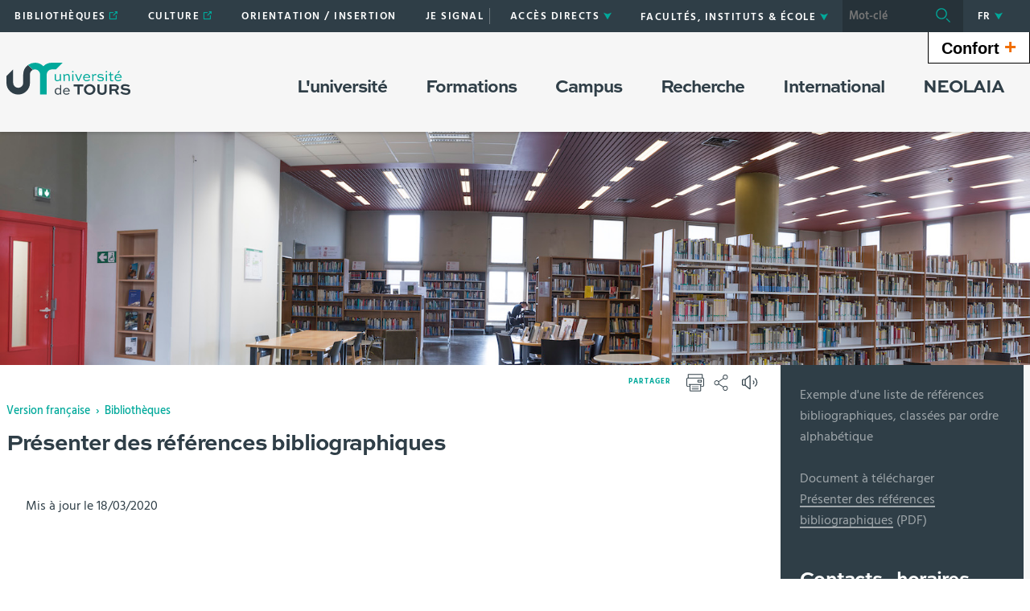

--- FILE ---
content_type: text/html;charset=UTF-8
request_url: https://www.univ-tours.fr/bibliotheques/presenter-des-references-bibliographiques
body_size: 26123
content:






























<!DOCTYPE html>
<!--[if IE 9]>    <html class="no-js ie ie9 html" xmlns="http://www.w3.org/1999/xhtml" lang="fr" xml:lang="fr"> <![endif]-->
<!--[if gt IE 9]> <html class="no-js ie html" xmlns="http://www.w3.org/1999/xhtml" lang="fr" xml:lang="fr"> <![endif]-->
<!--[if !IE]> --> <html class="no-js html" xmlns="http://www.w3.org/1999/xhtml" lang="fr" xml:lang="fr"> <!-- <![endif]-->
<head>
    <meta name="viewport" content="width=device-width, initial-scale=1, minimum-scale=1, maximum-scale=1, shrink-to-fit=no">
    




















    <meta name="description" content="" />
    <meta name="DC.Description" lang="fr-FR" content="" />
    <meta itemprop="description" content="" />
    <meta itemprop="name" content="Présenter des références bibliographiques" />
    <meta itemprop="image" content="https://www.univ-tours.fr/images/logo.png" />


    
    <meta property="og:title" content="Présenter des références bibliographiques" />
    <meta property="og:description" content="" />
    <meta property="og:site_name" content="Université de Tours" />
    <meta property="og:type" content="article" />
    <meta property="og:url" content="https://www.univ-tours.fr/bibliotheques/presenter-des-references-bibliographiques" />
    <meta property="og:image" content="https://www.univ-tours.fr/images/logo.png" />
    
    <meta name="twitter:card" content="summary_large_image">
        <meta name="twitter:site" content="@UnivTours">
    <meta name="twitter:url" content="https://www.univ-tours.fr/bibliotheques/presenter-des-references-bibliographiques">
    <meta name="twitter:title" content="Présenter des références bibliographiques">
    <meta name="twitter:description" content="">
        <meta name="twitter:image" content="https://www.univ-tours.fr/images/logo.png">


<meta http-equiv="content-type" content="text/html; charset=utf-8" />
<title>Université de Tours - Présenter des références bibliographiques</title>
    <link rel="canonical" href="https://www.univ-tours.fr/bibliotheques/presenter-des-references-bibliographiques" />
<link rel="shortcut icon" type="image/x-icon" href="https://www.univ-tours.fr/jsp/images/favicon.ico" />
<link rel="icon" type="image/png" href="https://www.univ-tours.fr/jsp/images/favicon.ico" />
<meta http-equiv="pragma" content="no-cache" />

<link rel="schema.DC" href="http://purl.org/dc/elements/1.1/" />
<meta name="DC.Title" content="Université de Tours - Présenter des références bibliographiques" />
<meta name="DC.Creator" content="Fabienne Quillout" />
<meta name="DC.Subject" lang="fr-FR" content="" />
<meta name="DC.Description" lang="fr-FR" content="" />
<meta name="DC.Publisher" content="Fabienne Quillout" />
<meta name="DC.Date.created" scheme="W3CDTF" content="20071115 00:00:00.0" />
<meta name="DC.Date.modified" scheme="W3CDTF" content="20200318 11:09:28.0" />
<meta name="DC.Language" scheme="RFC3066" content="fr-FR" />
<meta name="DC.Rights" content="Copyright &copy; Université de Tours" />

<meta name="author" lang="fr_FR" content="Fabienne Quillout" />
<meta name="keywords" content="" />
<meta name="description" content="" />
<meta name="Date-Creation-yyyymmdd" content="20071115 00:00:00.0" />
<meta name="Date-Revision-yyyymmdd" content="20200318 11:09:28.0" />
<meta name="copyright" content="Copyright &copy; Université de Tours" />
<meta name="reply-to" content="webmaster@univ-tours.fr" />
<meta name="category" content="Internet" />
<meta name="robots" content="index, follow" />
<meta name="distribution" content="global" />
<meta name="identifier-url" content="https://www.univ-tours.fr/" />
<meta name="resource-type" content="document" />
<meta name="expires" content="-1" />
<meta name="Generator" content="" />
<meta name="Formatter" content="" />

    <link rel="start" title="Accueil" href="https://www.univ-tours.fr/" />
    <link rel="alternate" type="application/rss+xml" title="Fil RSS des dix dernières actualités" href="https://www.univ-tours.fr/adminsite/webservices/export_rss.jsp?NOMBRE=10&amp;CODE_RUBRIQUE=ACCUEIL&amp;LANGUE=0" />
    <link rel="stylesheet" type="text/css" media="screen" href="https://www.univ-tours.fr/wro/jQueryCSS/5f9760b5f5ad5dad5a207e0bdba19c8de300102f.css"/>
    <link rel="stylesheet" type="text/css" media="print" href="https://www.univ-tours.fr/wro/styles-print/71ac08dd4f87f0220dbc78f6b1cc16ddf59a6e0e.css"/>
    <link rel="stylesheet" type="text/css" media="screen" href="https://www.univ-tours.fr/wro/styles/720290366a259cbdddac8801d3bc27bca55edd76.css"/>
    









<style type="text/css" media="screen">
    /*  remplacer par variable bandeau (de site) usine à sites */
    #bandeau {
            background-image : url(https://www.univ-tours.fr/medias/photo/bibliothe-ques_1518357461207-jpg);
    }
        @media screen and (min-width: 768px) {
                .ligne_1 > .colonne_1 {
                    width : 100%;
                }
        }
            .ie8 .ligne_1 > .colonne_1 {
                width : 100%;
            }
        .texte--selectionne {
            background-color: #00a99b;
        }

        ::-webkit-selection {
            background-color: #00a99b;
        }

        ::-moz-selection {
            background-color: #00a99b;
        }

        ::selection {
            background-color: #00a99b;
        }

        mark {
            background-color: #00a99b;
        }

        h2,
        .h2 {
            color: #00a99b;
        }

        h4,
        .h4 {
            color: #00544d;
        }

        .contenu ul li::before {
            color: #00a99b;
        }

        a.type_rubrique_0004::after,
        .a.type_rubrique_0004::after {
            color: #00a99b;
        }

        .a::after {
            color: #00a99b;
        }

        .a:focus::after {
            background-color: #00a99b;
        }

        table th {
            color: #00a99b;
        }

        body.fiche ul.pardefaut a::after,
        body.fiche ul.style--0001:not(.liens):not(.annuaireksup):not(.offresstagesemplois) a::after {
            color: #00a99b;
        }

        body.fiche ul.pardefaut a:hover::after,
        body.fiche ul.pardefaut a:focus::after,
        body.fiche ul.style--0001:not(.liens):not(.annuaireksup):not(.offresstagesemplois) a:hover::after,
        body.fiche ul.style--0001:not(.liens):not(.annuaireksup):not(.offresstagesemplois) a:focus::after {
            background-color: #00a99b;
        }

        .onglets a:hover,
        .onglets a:focus,
        .onglets #actif a {
            color: #00a99b;
        }

        .onglets-section__bouton {
            border: 0.1rem solid #00a99b;
        }

        .onglets__item--actif a,
        .onglets__item--actif button {
            border-bottom-color: #00a99b;
        }

        .fichiers-joints__lien::before,
        #telecharger li::before {
            color: #00a99b;
        }

        .tag.tag--primary {
            background-color: #00a99b;
        }

        .chiffre-clef.chiffre-clef--primary .chiffre-clef__valeur,
        .chiffre-clef.chiffre-clef--primary .chiffre-clef__description {
            color: #00a99b;
        }

        #fil_ariane a {
            color: #00a99b;
        }

        .zone-fiche-link__titre {
            color: #00a99b;
        }

        .zone-fiche-link--pages .zone-fiche-link__titre {
            color: #00544d;
        }

        .fiche-link:hover {
            background-color: #00a99b;
        }

        .fiche-link .fiche-link__en-savoir-plus a:hover::after,
        .fiche-link .fiche-link__en-savoir-plus a:focus::after {
            color: #00a99b;
        }

        .button.button-primary,
        .numero .numero__numero,
        #page .google-maps > footer dl dd a,
        .actions-fiche .actions-fiche__list > .actions-fiche__item.actions-fiche__item--dashboard > a.button-primary.lien_interne,
        .actions-fiche .numero .actions-fiche__list > .actions-fiche__item.actions-fiche__item--dashboard > a.lien_interne.numero__numero,
        .numero .actions-fiche .actions-fiche__list > .actions-fiche__item.actions-fiche__item--dashboard > a.lien_interne.numero__numero,
        #form_saisie_front #menu_modification a.button-primary,
        #form_saisie_front #menu_modification .numero a.numero__numero,
        .numero #form_saisie_front #menu_modification a.numero__numero,
        #form_saisie_front #menu_modification button.button-primary,
        #form_saisie_front #menu_modification .numero button.numero__numero,
        .numero #form_saisie_front #menu_modification button.numero__numero,
        #form_saisie_front #valider-formulaire a.button-primary,
        #form_saisie_front #valider-formulaire .numero a.numero__numero,
        .numero #form_saisie_front #valider-formulaire a.numero__numero,
        #form_saisie_front #valider-formulaire button.button-primary,
        #form_saisie_front #valider-formulaire .numero button.numero__numero,
        .numero #form_saisie_front #valider-formulaire button.numero__numero,
        .saisiefront .contenu form #menu_modification a.button-primary,
        .saisiefront .contenu form #menu_modification .numero a.numero__numero,
        .numero .saisiefront .contenu form #menu_modification a.numero__numero,
        .saisiefront .contenu form #menu_modification button.button-primary,
        .saisiefront .contenu form #menu_modification .numero button.numero__numero,
        .numero .saisiefront .contenu form #menu_modification button.numero__numero,
        .saisiefront .contenu form #valider-formulaire a.button-primary,
        .saisiefront .contenu form #valider-formulaire .numero a.numero__numero,
        .numero .saisiefront .contenu form #valider-formulaire a.numero__numero,
        .saisiefront .contenu form #valider-formulaire button.button-primary,
        .saisiefront .contenu form #valider-formulaire .numero button.numero__numero,
        .numero .saisiefront .contenu form #valider-formulaire button.numero__numero,
        #form_saisie_front .button-primary[type="button"],
        #form_saisie_front .button-primary[type="submit"],
        #form_saisie_front .button-primary.button,
        #form_saisie_front .numero .numero__numero,
        .numero #form_saisie_front .numero__numero,
        .saisiefront .contenu form .button-primary[type="button"],
        .saisiefront .contenu form .button-primary[type="submit"],
        .search-aggregation > .button-primary.aggregation-toggle,
        #aggregation_search .button-primary[type="submit"],
        #aggregation_search .numero [type="submit"].numero__numero,
        .numero #aggregation_search [type="submit"].numero__numero,
        .button-primary-extend,
        #form_saisie_front #menu_modification a,
        #form_saisie_front #menu_modification button,
        #form_saisie_front #valider-formulaire a,
        #form_saisie_front #valider-formulaire button,
        .saisiefront .contenu form #menu_modification a,
        .saisiefront .contenu form #menu_modification button,
        .saisiefront .contenu form #valider-formulaire a,
        .saisiefront .contenu form #valider-formulaire button,
        #form_saisie_front [type="button"],
        #form_saisie_front [type="submit"],
        #form_saisie_front .numero .numero__numero,
        .numero #form_saisie_front .numero__numero,
        #form_saisie_front #page .google-maps > footer dl dd a,
        #page .google-maps > footer dl dd #form_saisie_front a,
        #form_saisie_front .actions-fiche .actions-fiche__list > .actions-fiche__item.actions-fiche__item--dashboard > a.lien_interne,
        .actions-fiche #form_saisie_front .actions-fiche__list > .actions-fiche__item.actions-fiche__item--dashboard > a.lien_interne,
        #form_saisie_front .button,
        #form_saisie_front .search-aggregation > .aggregation-toggle,
        .saisiefront .contenu form [type="button"],
        .saisiefront .contenu form [type="submit"],
        .saisiefront .contenu form .numero .numero__numero,
        .numero .saisiefront .contenu form .numero__numero,
        .saisiefront .contenu form #page .google-maps > footer dl dd a,
        #page .google-maps > footer dl dd .saisiefront .contenu form a,
        .saisiefront .contenu form .actions-fiche .actions-fiche__list > .actions-fiche__item.actions-fiche__item--dashboard > a.lien_interne,
        .actions-fiche .saisiefront .contenu form .actions-fiche__list > .actions-fiche__item.actions-fiche__item--dashboard > a.lien_interne,
        .saisiefront .contenu form .button,
        .saisiefront .contenu form .search-aggregation > .aggregation-toggle,
        .search-aggregation > .aggregation-toggle,
        #aggregation_search [type="submit"],
        .button.creer-mon-parcours {
            background-color: #00a99b;
        }

        .result-formation__list .result-formation__item::after {
          color: #00a99b;
        }

        .formation #jumps .jumps__inner a:hover {
          border-bottom-color: #00a99b;
        }

        .formation .layout .card.parcoursCard {
          background-color: #00a99b;
        }

        #tuiles .layout .counter {
          color: #00a99b;
        }

        .zoomanneeCard .radial-progress svg .value,
        .professionnalisationCard .radial-progress svg .value {
          stroke: #00a99b;
        }

        .construire-mon-parcours__parcours-proposes__liste__proposition {
          border-top-color: #00a99b;
        }

        .proposition__actions__plus svg {
          fill: #00a99b;
        }

        .details-programme .details-parcours .details-parcours__item--hasenfant .details-parcours__item-parent .icon-open path,
        .details-programme .details-parcours .details-parcours__item--hasenfant .details-parcours__item-parent .icon-close path {
          fill: #00a99b;
        }

        .proposition__actions__plus,
        .construire-mon-parcours .modal__header .modal__close,
        .details-programme .details-parcours .details-parcours__item--hasenfant .details-parcours__item-enfants.active .modal__header .modal__close {
          background-color: #00a99b;
        }

        .construire-mon-parcours .chemin-semestre--passe::after {
          background-color: #00a99b;
          border-color: #00a99b;
        }

        .construire-mon-parcours .chemin-semestre + .chemin-semestre--passe::before,
        .construire-mon-parcours .chemin-annee + .chemin-annee--en-cours::before,
        .construire-mon-parcours .chemin-semestre + .chemin-semestre--en-cours::before,
        .construire-mon-parcours .chemin-annee + .chemin-annee--passee::before {
          background-color: #00a99b;
        }

        .form-input:hover,
        .search-metadata__search-input [name='q']:hover,
        .form-select:hover,
        #form_saisie_front [type="text"]:hover,
        #form_saisie_front textarea:hover,
        .saisiefront .contenu form [type="text"]:hover,
        .saisiefront .contenu form textarea:hover,
        .form-input:focus,
        .search-metadata__search-input [name='q']:focus,
        .form-select:focus,
        #form_saisie_front [type="text"]:focus,
        #form_saisie_front textarea:focus,
        .saisiefront .contenu form [type="text"]:focus,
        .saisiefront .contenu form textarea:focus,
        .form-input[required],
        .search-metadata__search-input [required][name='q'],
        [required].form-select,
        #form_saisie_front [required][type="text"],
        #form_saisie_front textarea[required],
        .saisiefront .contenu form [required][type="text"],
        .saisiefront .contenu form textarea[required] {
            border-color: #00a99b;
        }

        .details-programme__item-parent {
          color: #00a99b;
        }

        .paragraphe--3::before {
            background-color: #00a99b;
        }

        #encadres .chiffre-clef.chiffre-clef--primary .chiffre-clef__valeur::after,
        #encadres > .encadres--with-call-to-actions__popins .chiffre-clef.chiffre-clef--primary .chiffre-clef__valeur::after {
            background-color: #00a99b;
        }

        .encadre_auto_liste h2,
        .encadre_auto_liste .encadre__titre--1,
        .encadre_recherche h2,
        .encadre_recherche .encadre__titre--1,
        .encadre_fiche.encadre--1 h2,
        .encadre_fiche.encadre--1 .encadre__titre--1 {
            color: #00a99b;
        }

        .fiche .date-publication-maj {
            color: #00a99b;
        }

        #body .commentaires__saisie .plier-deplier__bouton:hover span,
        #body .commentaires__saisie .plier-deplier__bouton:active span {
            color: #00a99b;
        }

        .actions-fiche .actions-fiche__title {
            color: #00a99b;
        }

        .header .header_toggle .header_toggle__libelle:hover,
        .header .header_toggle .header_toggle__libelle:focus {
            background-color: #00a99b;
        }

        .header .header_toggle .header_toggle__libelle.active {
            background-color: #00a99b;
        }

        .header .header_toggle .header_toggle__menu {
            background-color: #00a99b;
        }

        .header .header_toggle .header_toggle__libelle-icone {
            color: #00a99b;
        }

        .header #recherche-simple #MOTS_CLEFS {
            background-color: #00a99b;
        }

        .header #recherche-simple #MOTS_CLEFS + button {
            background-color: #00a99b;
        }

        .header #recherche-simple #MOTS_CLEFS + button:focus svg {
            color: #00a99b;
        }

        @media screen and (min-width: 768px) {
            .header #recherche-simple #MOTS_CLEFS {
                background-color: rgba(0, 0, 0, 0.2);
            }

            .header #recherche-simple #MOTS_CLEFS + button {
                background-color: rgba(0, 0, 0, 0.2);
            }

            .header #recherche-simple #MOTS_CLEFS + button svg {
                color: #00a99b;
            }
        }

        .header #acces_etablissements .acces_etablissements__item__type {
            color: #00a99b;
        }

        .header #acces_etablissements .acces_etablissements__item__voir_plus::after {
            color: #00a99b;
        }

        #menu nav .menu__level__item--actif > .item > .item__control {
            color: #00a99b;
        }

        #menu nav .menu__level__item--actif > .item > .item__control > .item__label {
            color: #00a99b;
        }

        #menu nav .item__toggler .more svg,
        #menu nav .item__toggler .less svg {
            color: #00a99b;
        }

        .menu__toggle .open-menu svg {
            color: #00a99b;
        }

        .menu__toggle .open-menu span {
            color: #00a99b;
        }

        .menu__toggle .close-menu {
            background-color: #00a99b;
        }

        @media screen and (min-width: 768px) {
            #menu nav .menu__level--0 > ul.menu__level__items > .menu__level__item > .item > .item__control:hover,
            #menu nav .menu__level--0 > ul.menu__level__items > .menu__level__item > .item > .item__control:focus,
            #menu nav .menu__level--0 > ul.menu__level__items > .menu__level__item > .item > .item__control.active {
                color: #00a99b;
            }

            #menu nav .menu__level--1 .menu__level__parent a {
                color: #00a99b;
            }

            #menu nav .menu__level--1 .menu__level__parent a::after {
                color: #00a99b;
            }

            #menu nav .menu__level--1 .menu__level__parent a:hover::after,
            #menu nav .menu__level--1 .menu__level__parent a:focus::after {
                background-color: #00a99b;
            }
        }

        body.ficheaccueil .layout .focus-card__thematic {
            color: #00a99b;
        }

        body.ficheaccueil .layout .focus-card__link a::after {
            color: #00a99b;
        }

        body.ficheaccueil .layout .focus-card__link a:hover::after,
        body.ficheaccueil .layout .focus-card__link a:focus::after {
            background-color: #00a99b;
        }

        body.ficheaccueil .layout .chiffres-clefs-card .card__title {
            color: #00a99b;
        }

        body.ficheaccueil .layout .chiffres-clefs-card .card__title a {
            color: #00a99b;
        }

        body.ficheaccueil .layout .slider-card.slider-card--with-aside .slider-card__title {
            background-color: #00a99b;
        }

        body.ficheaccueil .layout .slider .slider__button svg {
            color: #00a99b;
        }

        body.ficheaccueil .layout .slider .slider__page__button.active::before {
            background-color: #00a99b;
        }

        body.ficheaccueil .layout .video-slider__item__button.active {
            background-color: #00a99b;
        }

        body.ficheaccueil .layout .video-slider__item__button.active::before {
            border-bottom-color: #00a99b;
        }

        @media screen and (min-width: 1280px) {
            body.ficheaccueil .layout .video-slider__item__button.active::before {
                border-bottom-color: transparent;
                border-right-color: #00a99b;
            }
        }

        body.ficheaccueil .layout .video-slider__item__button.active .video-slider__item__link:focus::after,
        body.ficheaccueil .layout .video-slider__item__button.active .video-slider__item__link:hover::after {
            color: #00a99b;
        }

        body.ficheaccueil .layout .photo-card__title,
        body.ficheaccueil .layout .photo-card__title a {
            color: #00a99b;
        }

        body.ficheaccueil .layout .photo-card__link::after {
            color: #00a99b;
        }

        body.ficheaccueil .layout .photo-card__link:hover::after,
        body.ficheaccueil .layout .photo-card__link:focus::after {
            background-color: #00a99b;
        }

        blockquote::before {
            color: rgba(0,169,155,0.44);
        }

        body.ficheaccueil .layout .slider .slider__page__button:hover::before, body.ficheaccueil .layout .slider .slider__page__button:focus::before {
            background-color: rgba(0,169,155,0.5);
        }

        body.ficheaccueil .layout .slider-card.slider-card--with-aside .slider-card__aside h2 em.highlighted-text {
            -webkit-box-shadow: inset 0 -1rem 0 0 rgba(0,169,155,0.36);
            -moz-box-shadow: inset 0 -1rem 0 0 rgba(0,169,155,0.36);
            box-shadow: inset 0 -1rem 0 0 rgba(0,169,155,0.36);
        }

        body.ficheaccueil .layout .slider .slider__button:hover, body.ficheaccueil .layout .slider .slider__button:focus {
            -webkit-box-shadow: inset 0 0 99em rgba(0,169,155,0.1);
            -moz-box-shadow: inset 0 0 99em rgba(0,169,155,0.1);
            box-shadow: inset 0 0 99em rgba(0,169,155,0.1);
        }

        .lien-fleche a:hover::after, .lien-fleche a:focus::after, .lien-fleche
        .a:hover::after, .lien-fleche
        .a:focus::after {
            background-color: #00a99b;
        }

        .lien-fleche a::after, .lien-fleche
        .a::after {
            color: #00a99b;
        }

        body.ficheaccueil .layout .slider .slider__item.type_rubrique_0004::after,
        body.ficheaccueil .layout .slider .slider__item[target="_blank"]::after {
            color: #00a99b;
        }


        body.ficheaccueil .layout .agendaRechercheCard .item--2 .item__wrapper,
        body.ficheaccueil .layout .agendaRechercheCard .item--5 .item__wrapper,
        body.ficheaccueil .layout .agendaRechercheCard .has-recherche .item--4 .item__wrapper,
        body.ficheaccueil .layout .agendaRechercheCard .item--2 .item__illustration,
        body.ficheaccueil .layout .agendaRechercheCard .item--5 .item__illustration,
        body.ficheaccueil .layout .agendaRechercheCard .has-recherche .item--4 .item__illustration{
            background-color: #00a99b;
        }

        body.ficheaccueil .layout .agendaRechercheCard .item--2 .item__wrapper-inner::before,
        body.ficheaccueil .layout .agendaRechercheCard .item--5 .item__wrapper-inner::before,
        body.ficheaccueil .layout .agendaRechercheCard .has-recherche .item--4 .item__wrapper-inner::before{
            border-color: transparent transparent transparent #00a99b;
        }

        body.ficheaccueil .layout .agendaRechercheCard .item--1 .item__wrapper,
        body.ficheaccueil .layout .agendaRechercheCard .item--1 h3,
        body.ficheaccueil .layout .agendaRechercheCard .item--4 .item__wrapper,
        body.ficheaccueil .layout .agendaRechercheCard .item--4 h3,
        body.ficheaccueil .layout .agendaRechercheCard .has-recherche .item--3 .item__wrapper,
        body.ficheaccueil .layout .agendaRechercheCard .has-recherche .item--3 h3,
        body.ficheaccueil .layout .agendaRechercheCard .item--7 .item__wrapper,
        body.ficheaccueil .layout .agendaRechercheCard .item--7 h3,
        body.ficheaccueil .layout .agendaRechercheCard .has-recherche .item--6 .item__wrapper,
        body.ficheaccueil .layout .agendaRechercheCard .has-recherche .item--6 h3
        {
            color: #00a99b;
        }

        .reseauxsociauxCard .social-feeds__grid__item__provider svg{
            color: #00a99b;
            fill: #00a99b;
        }

        .reseauxsociauxCard .social-card__entete{
            background: #00a99b;
        }

        .social-feeds__grid__item__contents a{
            color: #00a99b;
        }

        #body .mfp-arrow:hover,
        #body .mfp-arrow:focus,
        #body .mfp-close:hover,
        #body .mfp-close:focus {
            background-color: #00a99b;
        }

        #call-to-actions .cta-contact button {
          background-color: #00a99b;
        }

        .readspeaker-wrapper.readspeaker-wrapper .rsbtn .rsbtn_exp .rsbtn_exp_inner .rsbtn_pause span.rsicn {
            color: #00a99b !important;
        }

        body.fiche ul.objets.formation__list li.formation__list-item div.formation__list-decouvrir  a.button {
            background-color: #00a99b !important;
        }
    
        .icon {
            color: #7a77ac;
        }

        .has-nom-objet .nom-objet {
            background-color: #7a77ac;
        }

        h3,
        .h3,
        #encadres [class*="paragraphe__titre"],
        #encadres > .encadres--with-call-to-actions__popins [class*="paragraphe__titre"] {
            color: #7a77ac;
        }

        blockquote {
            color: #7a77ac;
        }

        .display--dark .lien-fleche a::after,
        .fiche-link .lien-fleche a::after,
        .encadre_fiche .lien-fleche a::after,
        .encadre_auto_fiche .lien-fleche a::after,
        .a::after,
        .a::after,
        .a::after {
            border-color: #7a77ac;
        }

        .display--dark .lien-fleche a::after,
        .fiche-link .lien-fleche a::after,
        .encadre_fiche .lien-fleche a::after,
        .encadre_auto_fiche .lien-fleche a::after,
        .encadre--2 .lien-fleche a::after,
        .footer .lien-fleche a::after,
        body.ficheaccueil .layout .slider-card.slider-card--with-aside .slider-card__aside .slider-card__aside__inner .lien-fleche a::after,
        body.ficheaccueil .layout .video-slider__item__button .lien-fleche a::after, .display--dark .lien-fleche .a::after,
        .fiche-link .lien-fleche .a::after,
        .encadre_fiche .lien-fleche .a::after,
        .encadre_auto_fiche .lien-fleche .a::after,
        .encadre--2 .lien-fleche .a::after,
        .footer .lien-fleche .a::after,
        body.ficheaccueil .layout .slider-card.slider-card--with-aside .slider-card__aside .slider-card__aside__inner .lien-fleche .a::after,
        body.ficheaccueil .layout .video-slider__item__button .lien-fleche .a::after {
            border-color: #7a77ac;
        }

        .display--dark .lien-fleche a:hover::after,
        .fiche-link .lien-fleche a:hover::after,
        .encadre_fiche .lien-fleche a:hover::after,
        .encadre_auto_fiche .lien-fleche a:hover::after,
        .encadre--2 .lien-fleche a:hover::after,
        .footer .lien-fleche a:hover::after,
        body.ficheaccueil .layout .slider-card.slider-card--with-aside .slider-card__aside .slider-card__aside__inner .lien-fleche a:hover::after,
        body.ficheaccueil .layout .video-slider__item__button .lien-fleche a:hover::after,
        .display--dark .lien-fleche a:focus::after,
        .fiche-link .lien-fleche a:focus::after,
        .encadre_fiche .lien-fleche a:focus::after,
        .encadre_auto_fiche .lien-fleche a:focus::after,
        .a:hover::after,
        .a:hover::after,
        .a:focus::after,
        .a:focus::after,
        .a:focus::after {
            background-color: #7a77ac;
        }

        body.fiche ul.style--0006 li.avec_vignette:hover {
            border-bottom-color: #7a77ac;
        }

        .contenu [class^="liste-definitions__terme"] {
            color: #7a77ac;
        }

        .contenu .type_1 dt,
        .contenu #demande_mot_passe dt dt,
        #demande_mot_passe .contenu dt dt,
        .contenu .type_1 .type-1__terme,
        .contenu #demande_mot_passe dt .type-1__terme,
        #demande_mot_passe .contenu dt .type-1__terme,
        .contenu .type-1 dt,
        .contenu .type-1 .type-1__terme {
            color: #7a77ac;
        }

        .tag.tag--secondary {
            background-color: #7a77ac;
        }

        .chiffre-clef.chiffre-clef--secondary .chiffre-clef__valeur,
        .chiffre-clef.chiffre-clef--secondary .chiffre-clef__description {
            color: #7a77ac;
        }

        .numero.style-0002 .numero__numero {
            background-color: #7a77ac;
        }

        .temoignage-link__titre {
            color: #7a77ac;
        }

        .temoignage-link__nom {
            color: #7a77ac;
        }

        .formation-link__titre {
            color: #7a77ac;
        }

        label,
        .form-label,
        #form_saisie_front label,
        #form_saisie_front .label,
        .saisiefront .contenu form label,
        .saisiefront .contenu form .label {
            color: #7a77ac;
        }

        #encadres .chiffre-clef.chiffre-clef--secondary .chiffre-clef__valeur::after,
        #encadres > .encadres--with-call-to-actions__popins .chiffre-clef.chiffre-clef--secondary .chiffre-clef__valeur::after {
            background-color: #7a77ac;
        }

        .fiche .thematiques {
            color: #7a77ac;
        }

        #menu nav .menu__level--0 > .menu__level__items > .menu__level__item.menu__level__item--mobile-only .item__label {
            color: #7a77ac;
        }

        @media screen and (min-width: 768px) {
            #menu nav .menu__level--0 > ul.menu__level__items > .menu__level__item > .item > .item__control:hover,
            #menu nav .menu__level--0 > ul.menu__level__items > .menu__level__item > .item > .item__control:focus {
                color: #7a77ac;
            }
        }

        body.ficheaccueil .layout .recherche-formation-card__input::-webkit-input-placeholder {
            color: #7a77ac;
        }

        body.ficheaccueil .layout .recherche-formation-card__input:-ms-input-placeholder {
            color: #7a77ac;
        }

        body.ficheaccueil .layout .recherche-formation-card__input::-moz-placeholder {
            color: #7a77ac;
        }

        body.ficheaccueil .layout .recherche-formation-card__input:-moz-placeholder {
            color: #7a77ac;
        }

        body.ficheaccueil .layout .focus-card__quote .highlighted-text {
            color: #7a77ac;
        }

        body.ficheaccueil .layout .chiffres-clefs-card .card__thematic {
            color: #7a77ac;
        }

        body.ficheaccueil .layout .video-card__title {
            background-color: #7a77ac;
        }

        body.ficheaccueil .layout .video-slider__item__thematic {
            color: #7a77ac;
        }

        body.ficheaccueil .layout .event .event__date__jour {
            color: #7a77ac;
        }

        .readspeaker-wrapper.readspeaker-wrapper .rsbtn .rsbtn_exp .rsbtn_exp_inner .rsbtn_stop span.rsicn {
            color: #7a77ac !important;
        } 
</style>
<style type="text/css" media="print">
        a, h1, h2, button {
            color: #00a99b;
        }

        body.formation [class^="onglets-section"] > button.onglets-section__bouton {
            color: #00a99b;
        }
</style>

    <script type="text/javascript">var html = document.getElementsByTagName('html')[0]; html.className = html.className.replace('no-js', 'js');</script>
    <script type="text/javascript" src="https://www.univ-tours.fr/wro/scripts/7aae2a09d4259e4a79616482b8cc170b76581e8f.js"></script>
    



    <!-- Matomo Basic -->
    <script>
        var _paq = window._paq = window._paq || [];
        /* tracker methods like "setCustomDimension" should be called before "trackPageView" */
        _paq.push(['trackPageView']);
        _paq.push(['enableLinkTracking']);
        (function() {
            var u="https://univtours.matomo.cloud/";
            _paq.push(['setTrackerUrl', u+'matomo.php']);
            _paq.push(['setSiteId', '1']);
            var d=document, g=d.createElement('script'), s=d.getElementsByTagName('script')[0];
            g.async=true; g.src='//cdn.matomo.cloud/univtours.matomo.cloud/matomo.js'; s.parentNode.insertBefore(g,s);
        })();
    </script>
    <noscript><p><img src="https://univtours.matomo.cloud/matomo.php?idsite=1&amp;rec=1" style="border:0;" alt="" /></p></noscript>
    <!-- End Matomo Basic -->


</head>
<body id="body" class="fiche pagelibre is-readspeaker" data-toggle="#menu .active, .header_toggle .active" data-toggle-bubble>
    <header class="header">
        <div class="topbar">
            <div class="container">
                <p id="liens_evitement" class="sr-only">
                    <a href="#contenu-encadres">Aller au contenu</a> |
                    <a href="#menu_principal">Navigation</a> |
                    <a href="#acces_directs">Accès directs</a> |
                    <a href="#connexion">Connexion</a>
                </p>
                <div class="topbar__left">
                    <button class="menu__toggle button button-transparent" data-toggle="body" data-toggle-class="show-menu">
                        <span class="open-menu">
                            <svg>
                                <use xlink:href="/jsp/images/icones.svg#menu" />
                            </svg>
                            <span>Menu</span>
                        </span>
                        <span class="close-menu">
                            <svg>
                                <use xlink:href="/jsp/images/icones.svg#close" />
                            </svg>
                        </span>
                    </button>
                    <a class="topbar__logo" href="https://www.univ-tours.fr/">
                        <img src="https://www.univ-tours.fr/jsp/images/logo_interieur.svg" alt="Logo Université de Tours">
                    </a>
                </div>
                <div class="topbar__right">
                    



    <ul id="liens_directs" class="mobile-hide"><!--
            --><li class="menu__level__item header_toggle">
                    <a href="https://www.univ-tours.fr/bibliotheques" class="type_rubrique_0004 button button-transparent header_toggle__libelle">
                        <span class="header_toggle__libelle-texte">
                            Bibliothèques
                        </span>
                    </a>
            </li><!--
            --><li class="menu__level__item header_toggle">
                    <a href="https://www.univ-tours.fr/culture-1" class="type_rubrique_0004 button button-transparent header_toggle__libelle">
                        <span class="header_toggle__libelle-texte">
                            Culture
                        </span>
                    </a>
            </li><!--
            --><li class="menu__level__item header_toggle">
                    <a href="https://www.univ-tours.fr/orientation-insertion" class="type_rubrique_0001 button button-transparent header_toggle__libelle">
                        <span class="header_toggle__libelle-texte">
                            Orientation / Insertion
                        </span>
                    </a>
            </li><!--
            --><li class="menu__level__item header_toggle">
                    <a href="https://www.univ-tours.fr/ecoute" class="type_rubrique_0001 button button-transparent header_toggle__libelle">
                        <span class="header_toggle__libelle-texte">
                            Je signale
                        </span>
                    </a>
            </li><!--
            --><li class="menu__level__item header_toggle">
                    <a href="https://www.univ-tours.fr/agenda" class="type_rubrique_0500 button button-transparent header_toggle__libelle">
                        <span class="header_toggle__libelle-texte">
                            Agenda
                        </span>
                    </a>
            </li><!--
    --></ul>

                    



<ul id="acces_directs" class="mobile-hide">
        <li class="acces-directs menu__level__item header_toggle">
                <button class="header_toggle__libelle button button-transparent" data-toggle="[data-toggle-id='acces-0']" data-toggle-group="menus" type="button">
                    <span class="header_toggle__libelle-texte">Accès directs</span>
                    <svg class="header_toggle__libelle-icone">
                        <use xlink:href="/jsp/images/icones.svg#arrow-down" />
                    </svg>
                </button>
                <div class="menu__level header_toggle__menu" data-toggle-id="acces-0" data-toggle-target>
                    <ul>
                            <li class="menu__level__item">
                                    <a href="https://www.univ-tours.fr/annuaire" class="type_rubrique_0005">Annuaire</a>
                            </li>
                            <li class="menu__level__item">
                                    <a href="https://www.univ-tours.fr/nos-unites-de-recherche" class="type_rubrique_0001">Nos unités de recherche</a>
                            </li>
                            <li class="menu__level__item">
                                    <a href="https://www.univ-tours.fr/utl" class="type_rubrique_0004">UTL</a>
                            </li>
                            <li class="menu__level__item">
                                    <a href="https://www.univ-tours.fr/nos-marches-publics" class="type_rubrique_0001">Nos marchés publics</a>
                            </li>
                            <li class="menu__level__item">
                                    <a href="https://www.univ-tours.fr/eni-saghe" class="type_rubrique_0004">ENI SAGHE</a>
                            </li>
                            <li class="menu__level__item">
                                    <a href="https://www.univ-tours.fr/ent" class="type_rubrique_0004">ENT</a>
                            </li>
                            <li class="menu__level__item">
                                    <a href="https://www.univ-tours.fr/utnet-2" class="type_rubrique_0004">UTNet</a>
                            </li>
                    </ul>
                </div>
        </li>
</ul>

                    





    <div id="acces_etablissements" class="menu__level__item header_toggle mobile-hide">
        <button class="header_toggle__libelle button button-transparent" data-toggle="[data-toggle-id='acces_etablissements']" type="button" data-toggle-group="menus">
            <span class="header_toggle__libelle__status--off">
                <span class="header_toggle__libelle-texte">Facultés, instituts & école</span>
                <svg class="header_toggle__libelle-icone">
                    <use xlink:href="/jsp/images/icones.svg#arrow-down" />
                </svg>
            </span>
            <span class="header_toggle__libelle__status--on">
                <span class="header_toggle__libelle-texte">Fermer</span>
                <svg class="header_toggle__libelle-icone">
                    <use xlink:href="/jsp/images/icones.svg#close" />
                </svg>
            </span>
        </button>
        <div class="header_toggle__menu acces_etablissements" data-toggle-id="acces_etablissements" data-toggle-target>
            <ul class="container">
                
                    <li class="acces_etablissements__item">
                        
                            <span class="acces_etablissements__item__type">Faculté</span>
                        
                        
                            
                                <a href="https://ash.univ-tours.fr/" class="acces_etablissements__item__link">
                                    <span class="acces_etablissements__item__label">
                                        Arts &amp; Sciences Humaines (ASH)
                                    </span>
                                    <span class="acces_etablissements__item__voir_plus">
                                        Voir le site
                                    </span>
                                </a>
                            
                            
                        
                    </li>
                
                    <li class="acces_etablissements__item">
                        
                            <span class="acces_etablissements__item__type">Faculté</span>
                        
                        
                            
                                <a href="https://cesr.univ-tours.fr/" class="acces_etablissements__item__link">
                                    <span class="acces_etablissements__item__label">
                                        Centre d&#039;Études Supérieures de la Renaissance
                                    </span>
                                    <span class="acces_etablissements__item__voir_plus">
                                        Voir le site
                                    </span>
                                </a>
                            
                            
                        
                    </li>
                
                    <li class="acces_etablissements__item">
                        
                            <span class="acces_etablissements__item__type">Faculté</span>
                        
                        
                            
                                <a href="https://droit.univ-tours.fr/" class="acces_etablissements__item__link">
                                    <span class="acces_etablissements__item__label">
                                        Droit Economie &amp; Sciences Sociales
                                    </span>
                                    <span class="acces_etablissements__item__voir_plus">
                                        Voir le site
                                    </span>
                                </a>
                            
                            
                        
                    </li>
                
                    <li class="acces_etablissements__item">
                        
                            <span class="acces_etablissements__item__type">Faculté</span>
                        
                        
                            
                                <a href="https://iaetours.fr/" class="acces_etablissements__item__link">
                                    <span class="acces_etablissements__item__label">
                                        IAE
                                    </span>
                                    <span class="acces_etablissements__item__voir_plus">
                                        Voir le site
                                    </span>
                                </a>
                            
                            
                        
                    </li>
                
                    <li class="acces_etablissements__item">
                        
                            <span class="acces_etablissements__item__type">IUT</span>
                        
                        
                            
                                <a href="http://iut-blois.univ-tours.fr/" class="acces_etablissements__item__link">
                                    <span class="acces_etablissements__item__label">
                                        IUT de Blois
                                    </span>
                                    <span class="acces_etablissements__item__voir_plus">
                                        Voir le site
                                    </span>
                                </a>
                            
                            
                        
                    </li>
                
                    <li class="acces_etablissements__item">
                        
                            <span class="acces_etablissements__item__type">IUT</span>
                        
                        
                            
                                <a href="https://iut.univ-tours.fr/" class="acces_etablissements__item__link">
                                    <span class="acces_etablissements__item__label">
                                        IUT de Tours
                                    </span>
                                    <span class="acces_etablissements__item__voir_plus">
                                        Voir le site
                                    </span>
                                </a>
                            
                            
                        
                    </li>
                
                    <li class="acces_etablissements__item">
                        
                            <span class="acces_etablissements__item__type">Faculté</span>
                        
                        
                            
                                <a href="https://lettres.univ-tours.fr/" class="acces_etablissements__item__link">
                                    <span class="acces_etablissements__item__label">
                                        Lettres &amp; Langues
                                    </span>
                                    <span class="acces_etablissements__item__voir_plus">
                                        Voir le site
                                    </span>
                                </a>
                            
                            
                        
                    </li>
                
                    <li class="acces_etablissements__item">
                        
                            <span class="acces_etablissements__item__type">Faculté</span>
                        
                        
                            
                                <a href="https://med.univ-tours.fr/" class="acces_etablissements__item__link">
                                    <span class="acces_etablissements__item__label">
                                        Médecine
                                    </span>
                                    <span class="acces_etablissements__item__voir_plus">
                                        Voir le site
                                    </span>
                                </a>
                            
                            
                        
                    </li>
                
                    <li class="acces_etablissements__item">
                        
                            <span class="acces_etablissements__item__type">Faculté</span>
                        
                        
                            
                                <a href="https://odontologie.univ-tours.fr/" class="acces_etablissements__item__link">
                                    <span class="acces_etablissements__item__label">
                                        Odontologie
                                    </span>
                                    <span class="acces_etablissements__item__voir_plus">
                                        Voir le site
                                    </span>
                                </a>
                            
                            
                        
                    </li>
                
                    <li class="acces_etablissements__item">
                        
                            <span class="acces_etablissements__item__type">Faculté</span>
                        
                        
                            
                                <a href="http://pharma.univ-tours.fr/" class="acces_etablissements__item__link">
                                    <span class="acces_etablissements__item__label">
                                        Pharmacie
                                    </span>
                                    <span class="acces_etablissements__item__voir_plus">
                                        Voir le site
                                    </span>
                                </a>
                            
                            
                        
                    </li>
                
                    <li class="acces_etablissements__item">
                        
                            <span class="acces_etablissements__item__type">Ecole</span>
                        
                        
                            
                                <a href="http://polytech.univ-tours.fr/" class="acces_etablissements__item__link">
                                    <span class="acces_etablissements__item__label">
                                        Polytech Tours
                                    </span>
                                    <span class="acces_etablissements__item__voir_plus">
                                        Voir le site
                                    </span>
                                </a>
                            
                            
                        
                    </li>
                
                    <li class="acces_etablissements__item">
                        
                            <span class="acces_etablissements__item__type">Faculté</span>
                        
                        
                            
                                <a href="https://sciences.univ-tours.fr/" class="acces_etablissements__item__link">
                                    <span class="acces_etablissements__item__label">
                                        Sciences &amp; Techniques
                                    </span>
                                    <span class="acces_etablissements__item__voir_plus">
                                        Voir le site
                                    </span>
                                </a>
                            
                            
                        
                    </li>
                
                    <li class="acces_etablissements__item">
                        
                            <span class="acces_etablissements__item__type">GIS</span>
                        
                        
                            
                                <a href="https://collegium.sante.cvl.univ-tours.fr/" class="acces_etablissements__item__link">
                                    <span class="acces_etablissements__item__label">
                                        Collegium Santé
                                    </span>
                                    <span class="acces_etablissements__item__voir_plus">
                                        Voir le site
                                    </span>
                                </a>
                            
                            
                        
                    </li>
                
            </ul>
        </div>
    </div>


                    












<div id="recherche-simple" class="header_toggle">
    <button class="header_toggle__libelle button button-transparent" data-toggle="[data-toggle-id='recherchesimple']" data-toggle-event="give-focus" data-toggle-group="menus" type="button">
        <svg class="header_toggle__libelle-icone">
            <use xlink:href="/jsp/images/icones.svg#search-magnify"></use>
        </svg>
        <span class="header_toggle__libelle-texte sr-only">Recherche</span>
    </button>
    <div data-toggle-id="recherchesimple" class="header_toggle__menu" data-toggle-target>
        <form action="/search" method="get" itemprop="potentialAction" itemscope itemtype="http://schema.org/SearchAction">
            <meta itemprop="target" content="/search?beanKey=150bfcee-1f87-11e7-a0e0-b753bedcad22&l=0&q={q}"/>
            <input type="hidden" name="beanKey" value="150bfcee-1f87-11e7-a0e0-b753bedcad22" />
            <input type="hidden" name="page" value="" />
            
            <input type="hidden" name="l" value="0"/>
            <input type="hidden" name="RH" value="1180940815604"/>
            <input type="hidden" data-inputfor="MOTS_CLEFS" id="MOTS_CLEFS_AUTOCOMPLETE"/>
            <input name="q" autocomplete="off" role="search" type="search" id="MOTS_CLEFS" data-width="250" data-bean="multiFicheAutoComplete" data-beankey="150bfcee-1f87-11e7-a0e0-b753bedcad22" data-autocompleteurl="/servlet/com.kportal.servlet.autoCompletionServlet" placeholder="Mot-clé" title="Recherche par mots-clés" /><!--
            --><button type="submit" value="Rechercher">
            <svg>
                <use xlink:href="/jsp/images/icones.svg#search-magnify"></use>
            </svg>
            <span class="sr-only">
                Rechercher
            </span>
        </button>
        </form>
    </div><!-- .plier-deplier__contenu -->
</div><!-- #recherche-simple .plier-deplier-->

                    






    <div id="versions" class="header_toggle">
        <button class="header_toggle__libelle button button-transparent" data-toggle="[data-toggle-id='menuversions']" data-toggle-group="menus" type="button">
            <span class="header_toggle__libelle-texte">FR</span>
            <svg class="header_toggle__libelle-icone">
                <use xlink:href="/jsp/images/icones.svg#arrow-down" />
            </svg>
        </button>
        <div data-toggle-id="menuversions" class="header_toggle__menu" data-toggle-target>
            <ul><!--
                    --><li class="version_fr select" lang="fr">
                        <a href="https://www.univ-tours.fr/bibliotheques/presenter-des-references-bibliographiques" hreflang="fr" title="Version française">
                            français
                        </a>
                    </li><!--
                    --><li class="version_en " lang="en">
                        <a href="https://international.univ-tours.fr/" hreflang="en" title="English version">
                            English
                        </a>
                    </li><!--
            --></ul>
        </div><!-- #menuversions -->
    </div><!-- #versions -->

                </div>
            </div>
        </div>
        <div class="banniere" role="banner">
            <div class="container">
                








    <a href="https://www.univ-tours.fr/" class="banniere__logo" title="Retour à la page d'accueil">
        <img src="https://www.univ-tours.fr/jsp/images/logo_interieur.svg" alt="Logo Université de Tours" title="Université de Tours - Retour à la page d'accueil" />
    </a>

                









<div id="menu" role="navigation" aria-expanded="false">
    
        
        <div class="menu__overlay" data-toggle="body" data-toggle-class="show-menu"></div>
        <nav>
            <div class="menu__level menu__level--0 menu_principal menu_principal--riche">
                
                <ul class="menu__level__items"><!--
                    
                        
                        
                        
                        
                        
                        --><li class="menu__level__item menu__level__item--mobile-only menu__level__item--actif" data-toggle-id="1512926815310"><!--
                            
                            



--><div class="item item--has-link"><!--
    
        
            
                
                --><a class="item__control type_rubrique_0004" href="https://www.univ-tours.fr/bibliotheques" aria-expanded="false">
                    <span class="item__label">
                        Bibliothèques
                    </span>
                </a><!--
            
            
        
        
    
--></div><!--

                            
                        --></li><!--
                    
                        
                        
                        
                        
                        
                        --><li class="menu__level__item menu__level__item--mobile-only" data-toggle-id="1523367272433"><!--
                            
                            



--><div class="item item--has-link"><!--
    
        
            
                
                --><a class="item__control type_rubrique_0004" href="https://www.univ-tours.fr/culture-1" aria-expanded="false">
                    <span class="item__label">
                        Culture
                    </span>
                </a><!--
            
            
        
        
    
--></div><!--

                            
                        --></li><!--
                    
                        
                        
                        
                        
                        
                        --><li class="menu__level__item menu__level__item--mobile-only" data-toggle-id="1584011441678"><!--
                            
                            



--><div class="item item--has-link"><!--
    
        
            
                
                --><a class="item__control type_rubrique_0001" href="https://www.univ-tours.fr/orientation-insertion" aria-expanded="false">
                    <span class="item__label">
                        Orientation / Insertion
                    </span>
                </a><!--
            
            
        
        
    
--></div><!--

                            
                        --></li><!--
                    
                        
                        
                        
                        
                        
                        --><li class="menu__level__item menu__level__item--mobile-only" data-toggle-id="1756888685165"><!--
                            
                            



--><div class="item item--has-link"><!--
    
        
            
                
                --><a class="item__control type_rubrique_0001" href="https://www.univ-tours.fr/ecoute" aria-expanded="false">
                    <span class="item__label">
                        Je signale
                    </span>
                </a><!--
            
            
        
        
    
--></div><!--

                            
                        --></li><!--
                    
                        
                        
                        
                        
                        
                        --><li class="menu__level__item menu__level__item--mobile-only" data-toggle-id="1512926839811"><!--
                            
                            



--><div class="item item--has-link"><!--
    
        
            
                
                --><a class="item__control type_rubrique_0500" href="https://www.univ-tours.fr/agenda" aria-expanded="false">
                    <span class="item__label">
                        Agenda
                    </span>
                </a><!--
            
            
        
        
    
--></div><!--

                            
                        --></li><!--
                    
                        
                        
                        
                        
                        
                        --><li class="menu__level__item menu__level__item--mobile-only" data-toggle-id="1512926928822"><!--
                            
                            



--><div class="item item--has-button"><!--
    
        
            
            
                
                
                    
                    
                        --><button class="item__control type_rubrique_ACCES button button-transparent" type="button" data-toggle="[data-toggle-id='1512926928822']" data-toggle-group="menus" aria-expanded="false">
                        <span class="item__label">
                                Accès directs
                        </span>
                        </button><!--
                    
                
                
                --><button class="item__toggler button button-transparent" type="button" data-toggle="[data-toggle-id='1512926928822']" data-toggle-group="menus-toggler" aria-expanded="false">
                    <span class="more">
                        <svg>
                            <use xlink:href="/jsp/images/icones.svg#angle-down" />
                        </svg>
                    </span>
                    <span class="less">
                        <svg>
                            <use xlink:href="/jsp/images/icones.svg#angle-up" />
                        </svg>
                    </span>
                </button><!--
            
        
        
    
--></div><!--

                            
                                --><div class="menu__level menu__level--1" data-toggle-target><!--
                                    
                                    
                                    
                                    --><ul class="menu__level__items"><!--
                                        
                                            
                                            
                                            
                                            
                                            
                                            --><li class="menu__level__item menu__level__item--first-column" data-toggle-id="1512926999967"><!--
                                                
                                                



--><div class="item item--has-link"><!--
    
        
            
                
                --><a class="item__control type_rubrique_0005" href="https://www.univ-tours.fr/annuaire" aria-expanded="false">
                    <span class="item__label">
                        Annuaire
                    </span>
                </a><!--
            
            
        
        
    
--></div><!--

                                                
                                                






                                            --></li><!--
                                        
                                            
                                            
                                            
                                            
                                            
                                            --><li class="menu__level__item menu__level__item--first-column" data-toggle-id="1512927019291"><!--
                                                
                                                



--><div class="item item--has-link"><!--
    
        
            
                
                --><a class="item__control type_rubrique_0001" href="https://www.univ-tours.fr/nos-unites-de-recherche" aria-expanded="false">
                    <span class="item__label">
                        Nos unités de recherche
                    </span>
                </a><!--
            
            
        
        
    
--></div><!--

                                                
                                                






                                            --></li><!--
                                        
                                            
                                            
                                            
                                            
                                            
                                            --><li class="menu__level__item menu__level__item--first-column" data-toggle-id="1512927046702"><!--
                                                
                                                



--><div class="item item--has-link"><!--
    
        
            
                
                --><a class="item__control type_rubrique_0004" href="https://www.univ-tours.fr/utl" aria-expanded="false">
                    <span class="item__label">
                        UTL
                    </span>
                </a><!--
            
            
        
        
    
--></div><!--

                                                
                                                






                                            --></li><!--
                                        
                                            
                                            
                                            
                                            
                                            
                                            --><li class="menu__level__item menu__level__item--first-column" data-toggle-id="1595238986361"><!--
                                                
                                                



--><div class="item item--has-link"><!--
    
        
            
                
                --><a class="item__control type_rubrique_0001" href="https://www.univ-tours.fr/nos-marches-publics" aria-expanded="false">
                    <span class="item__label">
                        Nos marchés publics
                    </span>
                </a><!--
            
            
        
        
    
--></div><!--

                                                
                                                






                                            --></li><!--
                                        
                                            
                                            
                                            
                                            
                                            
                                            --><li class="menu__level__item menu__level__item--last-column" data-toggle-id="1689756707901"><!--
                                                
                                                



--><div class="item item--has-link"><!--
    
        
            
                
                --><a class="item__control type_rubrique_0004" href="https://www.univ-tours.fr/eni-saghe" aria-expanded="false">
                    <span class="item__label">
                        ENI SAGHE
                    </span>
                </a><!--
            
            
        
        
    
--></div><!--

                                                
                                                






                                            --></li><!--
                                        
                                            
                                            
                                            
                                            
                                            
                                            --><li class="menu__level__item menu__level__item--last-column" data-toggle-id="1512926965638"><!--
                                                
                                                



--><div class="item item--has-link"><!--
    
        
            
                
                --><a class="item__control type_rubrique_0004" href="https://www.univ-tours.fr/ent" aria-expanded="false">
                    <span class="item__label">
                        ENT
                    </span>
                </a><!--
            
            
        
        
    
--></div><!--

                                                
                                                






                                            --></li><!--
                                        
                                            
                                            
                                            
                                            
                                            
                                            --><li class="menu__level__item menu__level__item--last-column" data-toggle-id="1699519856659"><!--
                                                
                                                



--><div class="item item--has-link"><!--
    
        
            
                
                --><a class="item__control type_rubrique_0004" href="https://www.univ-tours.fr/utnet-2" aria-expanded="false">
                    <span class="item__label">
                        UTNet
                    </span>
                </a><!--
            
            
        
        
    
--></div><!--

                                                
                                                






                                            --></li><!--
                                        
                                    --></ul><!--
                                    
                                    
                                --></div><!--
                            
                        --></li><!--
                    
                        
                        
                        
                        
                        
                        --><li class="menu__level__item menu__level__item--mobile-only" data-toggle-id=""><!--
                            
                            



--><div class="item item--has-button"><!--
    
        
            
            
                
                
                    
                    
                        --><button class="item__control type_rubrique_ button button-transparent" type="button" data-toggle="[data-toggle-id='']" data-toggle-group="menus" aria-expanded="false">
                        <span class="item__label">
                                Facultés, instituts & école
                        </span>
                        </button><!--
                    
                
                
                --><button class="item__toggler button button-transparent" type="button" data-toggle="[data-toggle-id='']" data-toggle-group="menus-toggler" aria-expanded="false">
                    <span class="more">
                        <svg>
                            <use xlink:href="/jsp/images/icones.svg#angle-down" />
                        </svg>
                    </span>
                    <span class="less">
                        <svg>
                            <use xlink:href="/jsp/images/icones.svg#angle-up" />
                        </svg>
                    </span>
                </button><!--
            
        
        
    
--></div><!--

                            
                                --><div class="menu__level menu__level--1" data-toggle-target><!--
                                    
                                    
                                    
                                    --><ul class="menu__level__items"><!--
                                        
                                            
                                            
                                            
                                            
                                            
                                            --><li class="menu__level__item menu__level__item--first-column" data-toggle-id=""><!--
                                                
                                                



--><div class="item item--has-link"><!--
    
        
            
                
                --><a class="item__control type_rubrique_" href="https://ash.univ-tours.fr/" aria-expanded="false">
                    <span class="item__label">
                        Arts & Sciences Humaines (ASH)
                    </span>
                </a><!--
            
            
        
        
    
--></div><!--

                                                
                                                






                                            --></li><!--
                                        
                                            
                                            
                                            
                                            
                                            
                                            --><li class="menu__level__item menu__level__item--first-column" data-toggle-id=""><!--
                                                
                                                



--><div class="item item--has-link"><!--
    
        
            
                
                --><a class="item__control type_rubrique_" href="https://cesr.univ-tours.fr/" aria-expanded="false">
                    <span class="item__label">
                        Centre d'Études Supérieures de la Renaissance
                    </span>
                </a><!--
            
            
        
        
    
--></div><!--

                                                
                                                






                                            --></li><!--
                                        
                                            
                                            
                                            
                                            
                                            
                                            --><li class="menu__level__item menu__level__item--first-column" data-toggle-id=""><!--
                                                
                                                



--><div class="item item--has-link"><!--
    
        
            
                
                --><a class="item__control type_rubrique_" href="https://droit.univ-tours.fr/" aria-expanded="false">
                    <span class="item__label">
                        Droit Economie & Sciences Sociales
                    </span>
                </a><!--
            
            
        
        
    
--></div><!--

                                                
                                                






                                            --></li><!--
                                        
                                            
                                            
                                            
                                            
                                            
                                            --><li class="menu__level__item menu__level__item--first-column" data-toggle-id=""><!--
                                                
                                                



--><div class="item item--has-link"><!--
    
        
            
                
                --><a class="item__control type_rubrique_" href="https://iaetours.fr/" aria-expanded="false">
                    <span class="item__label">
                        IAE
                    </span>
                </a><!--
            
            
        
        
    
--></div><!--

                                                
                                                






                                            --></li><!--
                                        
                                            
                                            
                                            
                                            
                                            
                                            --><li class="menu__level__item menu__level__item--first-column" data-toggle-id=""><!--
                                                
                                                



--><div class="item item--has-link"><!--
    
        
            
                
                --><a class="item__control type_rubrique_" href="http://iut-blois.univ-tours.fr/" aria-expanded="false">
                    <span class="item__label">
                        IUT de Blois
                    </span>
                </a><!--
            
            
        
        
    
--></div><!--

                                                
                                                






                                            --></li><!--
                                        
                                            
                                            
                                            
                                            
                                            
                                            --><li class="menu__level__item menu__level__item--first-column" data-toggle-id=""><!--
                                                
                                                



--><div class="item item--has-link"><!--
    
        
            
                
                --><a class="item__control type_rubrique_" href="https://iut.univ-tours.fr/" aria-expanded="false">
                    <span class="item__label">
                        IUT de Tours
                    </span>
                </a><!--
            
            
        
        
    
--></div><!--

                                                
                                                






                                            --></li><!--
                                        
                                            
                                            
                                            
                                            
                                            
                                            --><li class="menu__level__item menu__level__item--first-column" data-toggle-id=""><!--
                                                
                                                



--><div class="item item--has-link"><!--
    
        
            
                
                --><a class="item__control type_rubrique_" href="https://lettres.univ-tours.fr/" aria-expanded="false">
                    <span class="item__label">
                        Lettres & Langues
                    </span>
                </a><!--
            
            
        
        
    
--></div><!--

                                                
                                                






                                            --></li><!--
                                        
                                            
                                            
                                            
                                            
                                            
                                            --><li class="menu__level__item menu__level__item--last-column" data-toggle-id=""><!--
                                                
                                                



--><div class="item item--has-link"><!--
    
        
            
                
                --><a class="item__control type_rubrique_" href="https://med.univ-tours.fr/" aria-expanded="false">
                    <span class="item__label">
                        Médecine
                    </span>
                </a><!--
            
            
        
        
    
--></div><!--

                                                
                                                






                                            --></li><!--
                                        
                                            
                                            
                                            
                                            
                                            
                                            --><li class="menu__level__item menu__level__item--last-column" data-toggle-id=""><!--
                                                
                                                



--><div class="item item--has-link"><!--
    
        
            
                
                --><a class="item__control type_rubrique_" href="https://odontologie.univ-tours.fr/" aria-expanded="false">
                    <span class="item__label">
                        Odontologie
                    </span>
                </a><!--
            
            
        
        
    
--></div><!--

                                                
                                                






                                            --></li><!--
                                        
                                            
                                            
                                            
                                            
                                            
                                            --><li class="menu__level__item menu__level__item--last-column" data-toggle-id=""><!--
                                                
                                                



--><div class="item item--has-link"><!--
    
        
            
                
                --><a class="item__control type_rubrique_" href="http://pharma.univ-tours.fr/" aria-expanded="false">
                    <span class="item__label">
                        Pharmacie
                    </span>
                </a><!--
            
            
        
        
    
--></div><!--

                                                
                                                






                                            --></li><!--
                                        
                                            
                                            
                                            
                                            
                                            
                                            --><li class="menu__level__item menu__level__item--last-column" data-toggle-id=""><!--
                                                
                                                



--><div class="item item--has-link"><!--
    
        
            
                
                --><a class="item__control type_rubrique_" href="http://polytech.univ-tours.fr/" aria-expanded="false">
                    <span class="item__label">
                        Polytech Tours
                    </span>
                </a><!--
            
            
        
        
    
--></div><!--

                                                
                                                






                                            --></li><!--
                                        
                                            
                                            
                                            
                                            
                                            
                                            --><li class="menu__level__item menu__level__item--last-column" data-toggle-id=""><!--
                                                
                                                



--><div class="item item--has-link"><!--
    
        
            
                
                --><a class="item__control type_rubrique_" href="https://sciences.univ-tours.fr/" aria-expanded="false">
                    <span class="item__label">
                        Sciences & Techniques
                    </span>
                </a><!--
            
            
        
        
    
--></div><!--

                                                
                                                






                                            --></li><!--
                                        
                                            
                                            
                                            
                                            
                                            
                                            --><li class="menu__level__item menu__level__item--last-column" data-toggle-id=""><!--
                                                
                                                



--><div class="item item--has-link"><!--
    
        
            
                
                --><a class="item__control type_rubrique_" href="https://collegium.sante.cvl.univ-tours.fr/" aria-expanded="false">
                    <span class="item__label">
                        Collegium Santé
                    </span>
                </a><!--
            
            
        
        
    
--></div><!--

                                                
                                                






                                            --></li><!--
                                        
                                    --></ul><!--
                                    
                                    
                                --></div><!--
                            
                        --></li><!--
                    
                        
                        
                        
                        
                        
                        --><li class="menu__level__item" data-toggle-id="1512142371413"><!--
                            
                            



--><div class="item item--has-button item--has-link"><!--
    
        
            
                
                --><a class="item__control type_rubrique_0001" href="https://www.univ-tours.fr/l-universite-1" aria-expanded="false">
                    <span class="item__label">
                        L'université
                    </span>
                </a><!--
            
            
                
                
                    
                    
                        --><button class="item__control type_rubrique_0001 button button-transparent" type="button" data-toggle="[data-toggle-id='1512142371413']" data-toggle-group="menus" aria-expanded="false">
                        <span class="item__label">
                                L'université
                        </span>
                        </button><!--
                    
                
                
                --><button class="item__toggler button button-transparent" type="button" data-toggle="[data-toggle-id='1512142371413']" data-toggle-group="menus-toggler" aria-expanded="false">
                    <span class="more">
                        <svg>
                            <use xlink:href="/jsp/images/icones.svg#angle-down" />
                        </svg>
                    </span>
                    <span class="less">
                        <svg>
                            <use xlink:href="/jsp/images/icones.svg#angle-up" />
                        </svg>
                    </span>
                </button><!--
            
        
        
    
--></div><!--

                            
                                --><div class="menu__level menu__level--1" data-toggle-target><!--
                                    
                                    
                                        
                                        --><div class="menu__level__parent">
                                            <a href="https://www.univ-tours.fr/l-universite-1">
                                                L'université
                                            </a>
                                        </div><!--
                                    
                                    
                                    --><ul class="menu__level__items"><!--
                                        
                                            
                                            
                                            
                                            
                                            
                                            --><li class="menu__level__item menu__level__item--first-column" data-toggle-id="1512570660796"><!--
                                                
                                                



--><div class="item item--has-button item--has-link"><!--
    
        
            
                
                --><a class="item__control type_rubrique_0001" href="https://www.univ-tours.fr/l-universite/nos-valeurs" aria-expanded="false">
                    <span class="item__label">
                        Nos valeurs
                    </span>
                </a><!--
            
            
                
                
                    
                    
                        --><button class="item__control type_rubrique_0001 button button-transparent" type="button" data-toggle="[data-toggle-id='1512570660796']" data-toggle-group="menu-1512142371413" aria-expanded="false">
                        <span class="item__label">
                                Nos valeurs
                        </span>
                        </button><!--
                    
                
                
                --><button class="item__toggler button button-transparent" type="button" data-toggle="[data-toggle-id='1512570660796']" data-toggle-group="menu-1512142371413-toggler" aria-expanded="false">
                    <span class="more">
                        <svg>
                            <use xlink:href="/jsp/images/icones.svg#angle-down" />
                        </svg>
                    </span>
                    <span class="less">
                        <svg>
                            <use xlink:href="/jsp/images/icones.svg#angle-up" />
                        </svg>
                    </span>
                </button><!--
            
        
        
    
--></div><!--

                                                
                                                





    --><div class="menu__level menu__level--2" data-toggle-target><!--
        
        --><ul class="menu__level__items"><!--
            
                
                
                
                --><li class="menu__level__item" data-toggle-id="1512572687981"><!--
                    
                    



--><div class="item item--has-link"><!--
    
        
            
                
                --><a class="item__control type_rubrique_0001" href="https://www.univ-tours.fr/l-universite/nos-valeurs/transition-ecologique" aria-expanded="false">
                    <span class="item__label">
                        Transition écologique
                    </span>
                </a><!--
            
            
        
        
    
--></div><!--

                    
                    






                --></li><!--
            
                
                
                
                --><li class="menu__level__item" data-toggle-id="1647529962724"><!--
                    
                    



--><div class="item item--has-link"><!--
    
        
            
                
                --><a class="item__control type_rubrique_0001" href="https://www.univ-tours.fr/l-universite/nos-valeurs/transports-et-mobilites-1" aria-expanded="false">
                    <span class="item__label">
                        Transports bas carbone
                    </span>
                </a><!--
            
            
        
        
    
--></div><!--

                    
                    






                --></li><!--
            
                
                
                
                --><li class="menu__level__item" data-toggle-id="1512572717802"><!--
                    
                    



--><div class="item item--has-link"><!--
    
        
            
                
                --><a class="item__control type_rubrique_0001" href="https://www.univ-tours.fr/l-universite/nos-valeurs/qualite-de-vie-au-travail" aria-expanded="false">
                    <span class="item__label">
                        Qualité de vie au travail
                    </span>
                </a><!--
            
            
        
        
    
--></div><!--

                    
                    






                --></li><!--
            
                
                
                
                --><li class="menu__level__item" data-toggle-id="1512572791353"><!--
                    
                    



--><div class="item item--has-link"><!--
    
        
            
                
                --><a class="item__control type_rubrique_0001" href="https://www.univ-tours.fr/l-universite/nos-valeurs/mission-handicap" aria-expanded="false">
                    <span class="item__label">
                        Mission Handicap
                    </span>
                </a><!--
            
            
        
        
    
--></div><!--

                    
                    






                --></li><!--
            
                
                
                
                --><li class="menu__level__item" data-toggle-id="1537795128421"><!--
                    
                    



--><div class="item item--has-link"><!--
    
        
            
                
                --><a class="item__control type_rubrique_0001" href="https://www.univ-tours.fr/l-universite/nos-valeurs/mission-egalite-diversite" aria-expanded="false">
                    <span class="item__label">
                        Mission Égalité & Diversité 
                    </span>
                </a><!--
            
            
        
        
    
--></div><!--

                    
                    






                --></li><!--
            
                
                
                
                --><li class="menu__level__item" data-toggle-id="1512572766983"><!--
                    
                    



--><div class="item item--has-link"><!--
    
        
            
                
                --><a class="item__control type_rubrique_0001" href="https://www.univ-tours.fr/l-universite/nos-valeurs/ecoute" aria-expanded="false">
                    <span class="item__label">
                        Je signale
                    </span>
                </a><!--
            
            
        
        
    
--></div><!--

                    
                    






                --></li><!--
            
        --></ul><!--
        
    --></div><!--


                                            --></li><!--
                                        
                                            
                                            
                                            
                                            
                                            
                                            --><li class="menu__level__item menu__level__item--first-column" data-toggle-id="1512570743009"><!--
                                                
                                                



--><div class="item item--has-button item--has-link"><!--
    
        
            
                
                --><a class="item__control type_rubrique_0001" href="https://www.univ-tours.fr/l-universite/notre-fonctionnement" aria-expanded="false">
                    <span class="item__label">
                        Notre fonctionnement
                    </span>
                </a><!--
            
            
                
                
                    
                    
                        --><button class="item__control type_rubrique_0001 button button-transparent" type="button" data-toggle="[data-toggle-id='1512570743009']" data-toggle-group="menu-1512142371413" aria-expanded="false">
                        <span class="item__label">
                                Notre fonctionnement
                        </span>
                        </button><!--
                    
                
                
                --><button class="item__toggler button button-transparent" type="button" data-toggle="[data-toggle-id='1512570743009']" data-toggle-group="menu-1512142371413-toggler" aria-expanded="false">
                    <span class="more">
                        <svg>
                            <use xlink:href="/jsp/images/icones.svg#angle-down" />
                        </svg>
                    </span>
                    <span class="less">
                        <svg>
                            <use xlink:href="/jsp/images/icones.svg#angle-up" />
                        </svg>
                    </span>
                </button><!--
            
        
        
    
--></div><!--

                                                
                                                





    --><div class="menu__level menu__level--2" data-toggle-target><!--
        
        --><ul class="menu__level__items"><!--
            
                
                
                
                --><li class="menu__level__item" data-toggle-id="1512575166497"><!--
                    
                    



--><div class="item item--has-link"><!--
    
        
            
                
                --><a class="item__control type_rubrique_0001" href="https://www.univ-tours.fr/l-universite/notre-fonctionnement/nos-facultes-instituts-et-ecole" aria-expanded="false">
                    <span class="item__label">
                        Nos facultés, instituts et école
                    </span>
                </a><!--
            
            
        
        
    
--></div><!--

                    
                    






                --></li><!--
            
                
                
                
                --><li class="menu__level__item" data-toggle-id="1512575295084"><!--
                    
                    



--><div class="item item--has-link"><!--
    
        
            
                
                --><a class="item__control type_rubrique_0001" href="https://www.univ-tours.fr/l-universite/notre-fonctionnement/notre-organisation-1" aria-expanded="false">
                    <span class="item__label">
                        Notre organisation
                    </span>
                </a><!--
            
            
        
        
    
--></div><!--

                    
                    






                --></li><!--
            
                
                
                
                --><li class="menu__level__item" data-toggle-id="1512931335930"><!--
                    
                    



--><div class="item item--has-link"><!--
    
        
            
                
                --><a class="item__control type_rubrique_0001" href="https://www.univ-tours.fr/l-universite/notre-fonctionnement/presidence" aria-expanded="false">
                    <span class="item__label">
                        Présidence
                    </span>
                </a><!--
            
            
        
        
    
--></div><!--

                    
                    






                --></li><!--
            
                
                
                
                --><li class="menu__level__item" data-toggle-id="1512575319762"><!--
                    
                    



--><div class="item item--has-link"><!--
    
        
            
                
                --><a class="item__control type_rubrique_0001" href="https://www.univ-tours.fr/l-universite/notre-fonctionnement/nos-conseils" aria-expanded="false">
                    <span class="item__label">
                        Nos conseils
                    </span>
                </a><!--
            
            
        
        
    
--></div><!--

                    
                    






                --></li><!--
            
                
                
                
                --><li class="menu__level__item" data-toggle-id="1512575338335"><!--
                    
                    



--><div class="item item--has-link"><!--
    
        
            
                
                --><a class="item__control type_rubrique_0001" href="https://www.univ-tours.fr/l-universite/notre-fonctionnement/facultes-services" aria-expanded="false">
                    <span class="item__label">
                        Organigrammes 
                    </span>
                </a><!--
            
            
        
        
    
--></div><!--

                    
                    






                --></li><!--
            
        --></ul><!--
        
    --></div><!--


                                            --></li><!--
                                        
                                            
                                            
                                            
                                            
                                            
                                            --><li class="menu__level__item menu__level__item--first-column" data-toggle-id="1512575543666"><!--
                                                
                                                



--><div class="item item--has-button item--has-link"><!--
    
        
            
                
                --><a class="item__control type_rubrique_0001" href="https://www.univ-tours.fr/l-universite/recueil-des-actes" aria-expanded="false">
                    <span class="item__label">
                        Recueil des actes, rapports et bilans
                    </span>
                </a><!--
            
            
                
                
                    
                    
                        --><button class="item__control type_rubrique_0001 button button-transparent" type="button" data-toggle="[data-toggle-id='1512575543666']" data-toggle-group="menu-1512142371413" aria-expanded="false">
                        <span class="item__label">
                                Recueil des actes, rapports et bilans
                        </span>
                        </button><!--
                    
                
                
                --><button class="item__toggler button button-transparent" type="button" data-toggle="[data-toggle-id='1512575543666']" data-toggle-group="menu-1512142371413-toggler" aria-expanded="false">
                    <span class="more">
                        <svg>
                            <use xlink:href="/jsp/images/icones.svg#angle-down" />
                        </svg>
                    </span>
                    <span class="less">
                        <svg>
                            <use xlink:href="/jsp/images/icones.svg#angle-up" />
                        </svg>
                    </span>
                </button><!--
            
        
        
    
--></div><!--

                                                
                                                





    --><div class="menu__level menu__level--2" data-toggle-target><!--
        
        --><ul class="menu__level__items"><!--
            
                
                
                
                --><li class="menu__level__item" data-toggle-id="1516890186850"><!--
                    
                    



--><div class="item item--has-link"><!--
    
        
            
                
                --><a class="item__control type_rubrique_0001" href="https://www.univ-tours.fr/l-universite/recueil-des-actes/statuts" aria-expanded="false">
                    <span class="item__label">
                        Statuts
                    </span>
                </a><!--
            
            
        
        
    
--></div><!--

                    
                    






                --></li><!--
            
                
                
                
                --><li class="menu__level__item" data-toggle-id="1516890308984"><!--
                    
                    



--><div class="item item--has-link"><!--
    
        
            
                
                --><a class="item__control type_rubrique_0001" href="https://www.univ-tours.fr/l-universite/recueil-des-actes/deliberations" aria-expanded="false">
                    <span class="item__label">
                        Délibérations
                    </span>
                </a><!--
            
            
        
        
    
--></div><!--

                    
                    






                --></li><!--
            
                
                
                
                --><li class="menu__level__item" data-toggle-id="1516890479836"><!--
                    
                    



--><div class="item item--has-link"><!--
    
        
            
                
                --><a class="item__control type_rubrique_0001" href="https://www.univ-tours.fr/l-universite/recueil-des-actes/delegations" aria-expanded="false">
                    <span class="item__label">
                        Délégations
                    </span>
                </a><!--
            
            
        
        
    
--></div><!--

                    
                    






                --></li><!--
            
                
                
                
                --><li class="menu__level__item" data-toggle-id="1516890524180"><!--
                    
                    



--><div class="item item--has-link"><!--
    
        
            
                
                --><a class="item__control type_rubrique_0001" href="https://www.univ-tours.fr/l-universite/recueil-des-actes/decisions" aria-expanded="false">
                    <span class="item__label">
                        Décisions
                    </span>
                </a><!--
            
            
        
        
    
--></div><!--

                    
                    






                --></li><!--
            
                
                
                
                --><li class="menu__level__item" data-toggle-id="1516890560519"><!--
                    
                    



--><div class="item item--has-link"><!--
    
        
            
                
                --><a class="item__control type_rubrique_0001" href="https://www.univ-tours.fr/l-universite/recueil-des-actes/elections" aria-expanded="false">
                    <span class="item__label">
                        Elections
                    </span>
                </a><!--
            
            
        
        
    
--></div><!--

                    
                    






                --></li><!--
            
                
                
                
                --><li class="menu__level__item" data-toggle-id="1523029036542"><!--
                    
                    



--><div class="item item--has-link"><!--
    
        
            
                
                --><a class="item__control type_rubrique_0001" href="https://www.univ-tours.fr/l-universite/recueil-des-actes/rapport-social-unique" aria-expanded="false">
                    <span class="item__label">
                        Rapport Social Unique
                    </span>
                </a><!--
            
            
        
        
    
--></div><!--

                    
                    






                --></li><!--
            
                
                
                
                --><li class="menu__level__item" data-toggle-id="1649928262831"><!--
                    
                    



--><div class="item item--has-link"><!--
    
        
            
                
                --><a class="item__control type_rubrique_0001" href="https://www.univ-tours.fr/l-universite/recueil-des-actes/section-disciplinaire" aria-expanded="false">
                    <span class="item__label">
                        Section disciplinaire
                    </span>
                </a><!--
            
            
        
        
    
--></div><!--

                    
                    






                --></li><!--
            
                
                
                
                --><li class="menu__level__item" data-toggle-id="1707987192683"><!--
                    
                    



--><div class="item item--has-link"><!--
    
        
            
                
                --><a class="item__control type_rubrique_0001" href="https://www.univ-tours.fr/l-universite/recueil-des-actes/rapports-dactivites" aria-expanded="false">
                    <span class="item__label">
                        Rapports d'activités
                    </span>
                </a><!--
            
            
        
        
    
--></div><!--

                    
                    






                --></li><!--
            
                
                
                
                --><li class="menu__level__item" data-toggle-id="1707987958058"><!--
                    
                    



--><div class="item item--has-link"><!--
    
        
            
                
                --><a class="item__control type_rubrique_0001" href="https://www.univ-tours.fr/l-universite/recueil-des-actes/rapports-hceres" aria-expanded="false">
                    <span class="item__label">
                        Rapports HCERES
                    </span>
                </a><!--
            
            
        
        
    
--></div><!--

                    
                    






                --></li><!--
            
        --></ul><!--
        
    --></div><!--


                                            --></li><!--
                                        
                                            
                                            
                                            
                                            
                                            
                                            --><li class="menu__level__item menu__level__item--first-column" data-toggle-id="1512570762898"><!--
                                                
                                                



--><div class="item item--has-button item--has-link"><!--
    
        
            
                
                --><a class="item__control type_rubrique_0001" href="https://www.univ-tours.fr/l-universite/notre-histoire" aria-expanded="false">
                    <span class="item__label">
                        Notre histoire
                    </span>
                </a><!--
            
            
                
                
                    
                    
                        --><button class="item__control type_rubrique_0001 button button-transparent" type="button" data-toggle="[data-toggle-id='1512570762898']" data-toggle-group="menu-1512142371413" aria-expanded="false">
                        <span class="item__label">
                                Notre histoire
                        </span>
                        </button><!--
                    
                
                
                --><button class="item__toggler button button-transparent" type="button" data-toggle="[data-toggle-id='1512570762898']" data-toggle-group="menu-1512142371413-toggler" aria-expanded="false">
                    <span class="more">
                        <svg>
                            <use xlink:href="/jsp/images/icones.svg#angle-down" />
                        </svg>
                    </span>
                    <span class="less">
                        <svg>
                            <use xlink:href="/jsp/images/icones.svg#angle-up" />
                        </svg>
                    </span>
                </button><!--
            
        
        
    
--></div><!--

                                                
                                                





    --><div class="menu__level menu__level--2" data-toggle-target><!--
        
        --><ul class="menu__level__items"><!--
            
                
                
                
                --><li class="menu__level__item" data-toggle-id="1512575502576"><!--
                    
                    



--><div class="item item--has-link"><!--
    
        
            
                
                --><a class="item__control type_rubrique_0004" href="https://www.univ-tours.fr/l-universite/notre-histoire/notre-patrimoine" aria-expanded="false">
                    <span class="item__label">
                        Notre patrimoine 
                    </span>
                </a><!--
            
            
        
        
    
--></div><!--

                    
                    






                --></li><!--
            
        --></ul><!--
        
    --></div><!--


                                            --></li><!--
                                        
                                            
                                            
                                            
                                            
                                            
                                            --><li class="menu__level__item menu__level__item--first-column" data-toggle-id="1512571034199"><!--
                                                
                                                



--><div class="item item--has-link"><!--
    
        
            
                
                --><a class="item__control type_rubrique_0001" href="https://www.univ-tours.fr/l-universite/nos-marches-publics" aria-expanded="false">
                    <span class="item__label">
                        Nos marchés publics
                    </span>
                </a><!--
            
            
        
        
    
--></div><!--

                                                
                                                






                                            --></li><!--
                                        
                                            
                                            
                                            
                                            
                                            
                                            --><li class="menu__level__item menu__level__item--first-column" data-toggle-id="1512571067897"><!--
                                                
                                                



--><div class="item item--has-link"><!--
    
        
            
                
                --><a class="item__control type_rubrique_0001" href="https://www.univ-tours.fr/l-universite/taxe-dapprentissage" aria-expanded="false">
                    <span class="item__label">
                        Taxe d'apprentissage
                    </span>
                </a><!--
            
            
        
        
    
--></div><!--

                                                
                                                






                                            --></li><!--
                                        
                                            
                                            
                                            
                                            
                                            
                                            --><li class="menu__level__item menu__level__item--first-column" data-toggle-id="1512571094535"><!--
                                                
                                                



--><div class="item item--has-link"><!--
    
        
            
                
                --><a class="item__control type_rubrique_0001" href="https://www.univ-tours.fr/l-universite/recrutement-1" aria-expanded="false">
                    <span class="item__label">
                        Travailler à l'université de Tours
                    </span>
                </a><!--
            
            
        
        
    
--></div><!--

                                                
                                                






                                            --></li><!--
                                        
                                            
                                            
                                            
                                            
                                            
                                            --><li class="menu__level__item menu__level__item--last-column" data-toggle-id="1512571122559"><!--
                                                
                                                



--><div class="item item--has-link"><!--
    
        
            
                
                --><a class="item__control type_rubrique_0001" href="https://www.univ-tours.fr/l-universite/fondations" aria-expanded="false">
                    <span class="item__label">
                        Fondations
                    </span>
                </a><!--
            
            
        
        
    
--></div><!--

                                                
                                                






                                            --></li><!--
                                        
                                            
                                            
                                            
                                            
                                            
                                            --><li class="menu__level__item menu__level__item--last-column" data-toggle-id="1179492688847"><!--
                                                
                                                



--><div class="item item--has-link"><!--
    
        
            
                
                --><a class="item__control type_rubrique_0500" href="https://www.univ-tours.fr/l-universite/actualite-institutionnelle" aria-expanded="false">
                    <span class="item__label">
                        Vie de l'université
                    </span>
                </a><!--
            
            
        
        
    
--></div><!--

                                                
                                                






                                            --></li><!--
                                        
                                            
                                            
                                            
                                            
                                            
                                            --><li class="menu__level__item menu__level__item--last-column" data-toggle-id="1694615877656"><!--
                                                
                                                



--><div class="item item--has-link"><!--
    
        
            
                
                --><a class="item__control type_rubrique_0001" href="https://www.univ-tours.fr/l-universite/travaux" aria-expanded="false">
                    <span class="item__label">
                        Travaux
                    </span>
                </a><!--
            
            
        
        
    
--></div><!--

                                                
                                                






                                            --></li><!--
                                        
                                            
                                            
                                            
                                            
                                            
                                            --><li class="menu__level__item menu__level__item--last-column" data-toggle-id="1698313322829"><!--
                                                
                                                



--><div class="item item--has-link"><!--
    
        
            
                
                --><a class="item__control type_rubrique_0001" href="https://www.univ-tours.fr/l-universite/agile-utours-2025" aria-expanded="false">
                    <span class="item__label">
                        Agile UTours 2025
                    </span>
                </a><!--
            
            
        
        
    
--></div><!--

                                                
                                                






                                            --></li><!--
                                        
                                            
                                            
                                            
                                            
                                            
                                            --><li class="menu__level__item menu__level__item--last-column" data-toggle-id="1679384778294"><!--
                                                
                                                



--><div class="item item--has-link"><!--
    
        
            
                
                --><a class="item__control type_rubrique_0001" href="https://utl.univ-tours.fr/" aria-expanded="false">
                    <span class="item__label">
                        UTL (Université du Temps Libre)
                    </span>
                </a><!--
            
            
        
        
    
--></div><!--

                                                
                                                






                                            --></li><!--
                                        
                                            
                                            
                                            
                                            
                                            
                                            --><li class="menu__level__item menu__level__item--last-column" data-toggle-id="1686150850384"><!--
                                                
                                                



--><div class="item item--has-link"><!--
    
        
            
                
                --><a class="item__control type_rubrique_0001" href="https://www.univ-tours.fr/l-universite/locations-immobilieres" aria-expanded="false">
                    <span class="item__label">
                        Locations immobilières
                    </span>
                </a><!--
            
            
        
        
    
--></div><!--

                                                
                                                






                                            --></li><!--
                                        
                                            
                                            
                                            
                                            
                                            
                                            --><li class="menu__level__item menu__level__item--last-column" data-toggle-id="1631719252076"><!--
                                                
                                                



--><div class="item item--has-link"><!--
    
        
            
                
                --><a class="item__control type_rubrique_0001" href="https://www.univ-tours.fr/l-universite/politique-rgpd" aria-expanded="false">
                    <span class="item__label">
                        Politique RGPD
                    </span>
                </a><!--
            
            
        
        
    
--></div><!--

                                                
                                                






                                            --></li><!--
                                        
                                    --></ul><!--
                                    
                                    
                                --></div><!--
                            
                        --></li><!--
                    
                        
                        
                        
                        
                        
                        --><li class="menu__level__item" data-toggle-id="1512142413003"><!--
                            
                            



--><div class="item item--has-button item--has-link"><!--
    
        
            
                
                --><a class="item__control type_rubrique_0001" href="https://www.univ-tours.fr/formations" aria-expanded="false">
                    <span class="item__label">
                        Formations
                    </span>
                </a><!--
            
            
                
                
                    
                    
                        --><button class="item__control type_rubrique_0001 button button-transparent" type="button" data-toggle="[data-toggle-id='1512142413003']" data-toggle-group="menus" aria-expanded="false">
                        <span class="item__label">
                                Formations
                        </span>
                        </button><!--
                    
                
                
                --><button class="item__toggler button button-transparent" type="button" data-toggle="[data-toggle-id='1512142413003']" data-toggle-group="menus-toggler" aria-expanded="false">
                    <span class="more">
                        <svg>
                            <use xlink:href="/jsp/images/icones.svg#angle-down" />
                        </svg>
                    </span>
                    <span class="less">
                        <svg>
                            <use xlink:href="/jsp/images/icones.svg#angle-up" />
                        </svg>
                    </span>
                </button><!--
            
        
        
    
--></div><!--

                            
                                --><div class="menu__level menu__level--1 menu__level--has-accroche" data-toggle-target><!--
                                    
                                    
                                        
                                        --><div class="menu__level__parent">
                                            <a href="https://www.univ-tours.fr/formations">
                                                Formations
                                            </a>
                                        </div><!--
                                    
                                    
                                    --><ul class="menu__level__items"><!--
                                        
                                            
                                            
                                            
                                            
                                            
                                            --><li class="menu__level__item menu__level__item--first-column" data-toggle-id="1657628843530"><!--
                                                
                                                



--><div class="item item--has-button"><!--
    
        
            
            
                
                
                    
                    
                        --><button class="item__control type_rubrique_ button button-transparent" type="button" data-toggle="[data-toggle-id='1657628843530']" data-toggle-group="menu-1512142413003" aria-expanded="false">
                        <span class="item__label">
                                Formations
                        </span>
                        </button><!--
                    
                
                
                --><button class="item__toggler button button-transparent" type="button" data-toggle="[data-toggle-id='1657628843530']" data-toggle-group="menu-1512142413003-toggler" aria-expanded="false">
                    <span class="more">
                        <svg>
                            <use xlink:href="/jsp/images/icones.svg#angle-down" />
                        </svg>
                    </span>
                    <span class="less">
                        <svg>
                            <use xlink:href="/jsp/images/icones.svg#angle-up" />
                        </svg>
                    </span>
                </button><!--
            
        
        
    
--></div><!--

                                                
                                                





    --><div class="menu__level menu__level--2" data-toggle-target><!--
        
        --><ul class="menu__level__items"><!--
            
                
                
                
                --><li class="menu__level__item" data-toggle-id="1657628952100"><!--
                    
                    



--><div class="item item--has-link"><!--
    
        
            
                
                --><a class="item__control type_rubrique_0001" href="https://www.univ-tours.fr/formations/decouvrir-les-formations" aria-expanded="false">
                    <span class="item__label">
                        Découvrir les formations
                    </span>
                </a><!--
            
            
        
        
    
--></div><!--

                    
                    






                --></li><!--
            
                
                
                
                --><li class="menu__level__item" data-toggle-id="1657628991720"><!--
                    
                    



--><div class="item item--has-link"><!--
    
        
            
                
                --><a class="item__control type_rubrique_0100" href="https://www.univ-tours.fr/formations/rechercher-sur-le-catalogue" aria-expanded="false">
                    <span class="item__label">
                        Rechercher sur le catalogue
                    </span>
                </a><!--
            
            
        
        
    
--></div><!--

                    
                    






                --></li><!--
            
                
                
                
                --><li class="menu__level__item" data-toggle-id="1706703432522"><!--
                    
                    



--><div class="item item--has-link"><!--
    
        
            
                
                --><a class="item__control type_rubrique_0001" href="https://www.univ-tours.fr/formations/amenager-sa-scolarite" aria-expanded="false">
                    <span class="item__label">
                        Aménager sa scolarité
                    </span>
                </a><!--
            
            
        
        
    
--></div><!--

                    
                    






                --></li><!--
            
        --></ul><!--
        
    --></div><!--


                                            --></li><!--
                                        
                                            
                                            
                                            
                                            
                                            
                                            --><li class="menu__level__item menu__level__item--first-column" data-toggle-id="1657629225596"><!--
                                                
                                                



--><div class="item item--has-button item--has-link"><!--
    
        
            
                
                --><a class="item__control type_rubrique_0001" href="https://www.univ-tours.fr/formations/orientation-reorientation" aria-expanded="false">
                    <span class="item__label">
                        Orientation / réorientation
                    </span>
                </a><!--
            
            
                
                
                    
                    
                        --><button class="item__control type_rubrique_0001 button button-transparent" type="button" data-toggle="[data-toggle-id='1657629225596']" data-toggle-group="menu-1512142413003" aria-expanded="false">
                        <span class="item__label">
                                Orientation / réorientation
                        </span>
                        </button><!--
                    
                
                
                --><button class="item__toggler button button-transparent" type="button" data-toggle="[data-toggle-id='1657629225596']" data-toggle-group="menu-1512142413003-toggler" aria-expanded="false">
                    <span class="more">
                        <svg>
                            <use xlink:href="/jsp/images/icones.svg#angle-down" />
                        </svg>
                    </span>
                    <span class="less">
                        <svg>
                            <use xlink:href="/jsp/images/icones.svg#angle-up" />
                        </svg>
                    </span>
                </button><!--
            
        
        
    
--></div><!--

                                                
                                                





    --><div class="menu__level menu__level--2" data-toggle-target><!--
        
        --><ul class="menu__level__items"><!--
            
                
                
                
                --><li class="menu__level__item" data-toggle-id="1657629266363"><!--
                    
                    



--><div class="item item--has-link"><!--
    
        
            
                
                --><a class="item__control type_rubrique_0001" href="https://www.univ-tours.fr/formations/orientation-reorientation/trouver-son-orientation" aria-expanded="false">
                    <span class="item__label">
                        Trouver son orientation
                    </span>
                </a><!--
            
            
        
        
    
--></div><!--

                    
                    






                --></li><!--
            
                
                
                
                --><li class="menu__level__item" data-toggle-id="1657629302892"><!--
                    
                    



--><div class="item item--has-link"><!--
    
        
            
                
                --><a class="item__control type_rubrique_0001" href="https://www.univ-tours.fr/formations/orientation-reorientation/se-reorienter" aria-expanded="false">
                    <span class="item__label">
                        Se réorienter
                    </span>
                </a><!--
            
            
        
        
    
--></div><!--

                    
                    






                --></li><!--
            
                
                
                
                --><li class="menu__level__item" data-toggle-id="1657629387760"><!--
                    
                    



--><div class="item item--has-link"><!--
    
        
            
                
                --><a class="item__control type_rubrique_0001" href="https://www.univ-tours.fr/formations/orientation-reorientation/sinformer-sur-la-cesure" aria-expanded="false">
                    <span class="item__label">
                        S’informer sur la césure
                    </span>
                </a><!--
            
            
        
        
    
--></div><!--

                    
                    






                --></li><!--
            
                
                
                
                --><li class="menu__level__item" data-toggle-id="1657629411815"><!--
                    
                    



--><div class="item item--has-link"><!--
    
        
            
                
                --><a class="item__control type_rubrique_0001" href="https://www.univ-tours.fr/formations/orientation-reorientation/connaitre-les-debouches" aria-expanded="false">
                    <span class="item__label">
                        Les débouchés professionnels
                    </span>
                </a><!--
            
            
        
        
    
--></div><!--

                    
                    






                --></li><!--
            
        --></ul><!--
        
    --></div><!--


                                            --></li><!--
                                        
                                            
                                            
                                            
                                            
                                            
                                            --><li class="menu__level__item menu__level__item--first-column" data-toggle-id="1657630762958"><!--
                                                
                                                



--><div class="item item--has-button"><!--
    
        
            
            
                
                
                    
                    
                        --><button class="item__control type_rubrique_ button button-transparent" type="button" data-toggle="[data-toggle-id='1657630762958']" data-toggle-group="menu-1512142413003" aria-expanded="false">
                        <span class="item__label">
                                Stage, emploi, entrepreneuriat
                        </span>
                        </button><!--
                    
                
                
                --><button class="item__toggler button button-transparent" type="button" data-toggle="[data-toggle-id='1657630762958']" data-toggle-group="menu-1512142413003-toggler" aria-expanded="false">
                    <span class="more">
                        <svg>
                            <use xlink:href="/jsp/images/icones.svg#angle-down" />
                        </svg>
                    </span>
                    <span class="less">
                        <svg>
                            <use xlink:href="/jsp/images/icones.svg#angle-up" />
                        </svg>
                    </span>
                </button><!--
            
        
        
    
--></div><!--

                                                
                                                





    --><div class="menu__level menu__level--2" data-toggle-target><!--
        
        --><ul class="menu__level__items"><!--
            
                
                
                
                --><li class="menu__level__item" data-toggle-id="1707315088615"><!--
                    
                    



--><div class="item item--has-link"><!--
    
        
            
                
                --><a class="item__control type_rubrique_0001" href="https://www.univ-tours.fr/formations/les-stages-a-luniversite" aria-expanded="false">
                    <span class="item__label">
                        Les stages à l'université
                    </span>
                </a><!--
            
            
        
        
    
--></div><!--

                    
                    






                --></li><!--
            
                
                
                
                --><li class="menu__level__item" data-toggle-id="1657630793163"><!--
                    
                    



--><div class="item item--has-link"><!--
    
        
            
                
                --><a class="item__control type_rubrique_0001" href="https://www.univ-tours.fr/formations/rechercher-un-stage-ou-un-job" aria-expanded="false">
                    <span class="item__label">
                        Rechercher un stage ou un job
                    </span>
                </a><!--
            
            
        
        
    
--></div><!--

                    
                    






                --></li><!--
            
                
                
                
                --><li class="menu__level__item" data-toggle-id="1657630827584"><!--
                    
                    



--><div class="item item--has-link"><!--
    
        
            
                
                --><a class="item__control type_rubrique_0004" href="https://www.univ-tours.fr/formations/reseau-rpro-stageemploi" aria-expanded="false">
                    <span class="item__label">
                        Réseau Rpro Stage|Emploi
                    </span>
                </a><!--
            
            
        
        
    
--></div><!--

                    
                    






                --></li><!--
            
                
                
                
                --><li class="menu__level__item" data-toggle-id="1657630986296"><!--
                    
                    



--><div class="item item--has-link"><!--
    
        
            
                
                --><a class="item__control type_rubrique_0001" href="https://www.univ-tours.fr/formations/entreprendre-avec-pepite" aria-expanded="false">
                    <span class="item__label">
                        Entreprendre avec Pépite
                    </span>
                </a><!--
            
            
        
        
    
--></div><!--

                    
                    






                --></li><!--
            
        --></ul><!--
        
    --></div><!--


                                            --></li><!--
                                        
                                            
                                            
                                            
                                            
                                            
                                            --><li class="menu__level__item menu__level__item--last-column" data-toggle-id="1657630395294"><!--
                                                
                                                



--><div class="item item--has-button"><!--
    
        
            
            
                
                
                    
                    
                        --><button class="item__control type_rubrique_ button button-transparent" type="button" data-toggle="[data-toggle-id='1657630395294']" data-toggle-group="menu-1512142413003" aria-expanded="false">
                        <span class="item__label">
                                Inscription administrative
                        </span>
                        </button><!--
                    
                
                
                --><button class="item__toggler button button-transparent" type="button" data-toggle="[data-toggle-id='1657630395294']" data-toggle-group="menu-1512142413003-toggler" aria-expanded="false">
                    <span class="more">
                        <svg>
                            <use xlink:href="/jsp/images/icones.svg#angle-down" />
                        </svg>
                    </span>
                    <span class="less">
                        <svg>
                            <use xlink:href="/jsp/images/icones.svg#angle-up" />
                        </svg>
                    </span>
                </button><!--
            
        
        
    
--></div><!--

                                                
                                                





    --><div class="menu__level menu__level--2" data-toggle-target><!--
        
        --><ul class="menu__level__items"><!--
            
                
                
                
                --><li class="menu__level__item" data-toggle-id="1657630532305"><!--
                    
                    



--><div class="item item--has-link"><!--
    
        
            
                
                --><a class="item__control type_rubrique_0001" href="https://www.univ-tours.fr/formations/inscription" aria-expanded="false">
                    <span class="item__label">
                        Inscription
                    </span>
                </a><!--
            
            
        
        
    
--></div><!--

                    
                    






                --></li><!--
            
                
                
                
                --><li class="menu__level__item" data-toggle-id="1706703834008"><!--
                    
                    



--><div class="item item--has-link"><!--
    
        
            
                
                --><a class="item__control type_rubrique_0001" href="https://www.univ-tours.fr/formations/pre-inscription-parcoursup" aria-expanded="false">
                    <span class="item__label">
                        Parcoursup
                    </span>
                </a><!--
            
            
        
        
    
--></div><!--

                    
                    






                --></li><!--
            
                
                
                
                --><li class="menu__level__item" data-toggle-id="1657630506103"><!--
                    
                    



--><div class="item item--has-link"><!--
    
        
            
                
                --><a class="item__control type_rubrique_0001" href="https://www.univ-tours.fr/formations/cvec" aria-expanded="false">
                    <span class="item__label">
                        Acquittement CVEC
                    </span>
                </a><!--
            
            
        
        
    
--></div><!--

                    
                    






                --></li><!--
            
                
                
                
                --><li class="menu__level__item" data-toggle-id="1657630700074"><!--
                    
                    



--><div class="item item--has-link"><!--
    
        
            
                
                --><a class="item__control type_rubrique_0001" href="https://www.univ-tours.fr/formations/aides-sociales" aria-expanded="false">
                    <span class="item__label">
                        Aides sociales
                    </span>
                </a><!--
            
            
        
        
    
--></div><!--

                    
                    






                --></li><!--
            
                
                
                
                --><li class="menu__level__item" data-toggle-id="1657630734673"><!--
                    
                    



--><div class="item item--has-link"><!--
    
        
            
                
                --><a class="item__control type_rubrique_0001" href="https://www.univ-tours.fr/formations/droits-dinscription" aria-expanded="false">
                    <span class="item__label">
                        Transfert
                    </span>
                </a><!--
            
            
        
        
    
--></div><!--

                    
                    






                --></li><!--
            
                
                
                
                --><li class="menu__level__item" data-toggle-id="1700644577678"><!--
                    
                    



--><div class="item item--has-link"><!--
    
        
            
                
                --><a class="item__control type_rubrique_0001" href="https://www.univ-tours.fr/formations/validation-dacquis" aria-expanded="false">
                    <span class="item__label">
                        Validation d'acquis/dispense de bac
                    </span>
                </a><!--
            
            
        
        
    
--></div><!--

                    
                    






                --></li><!--
            
        --></ul><!--
        
    --></div><!--


                                            --></li><!--
                                        
                                            
                                            
                                            
                                            
                                            
                                            --><li class="menu__level__item menu__level__item--last-column" data-toggle-id="1657632047176"><!--
                                                
                                                



--><div class="item item--has-link"><!--
    
        
            
                
                --><a class="item__control type_rubrique_0001" href="https://www.univ-tours.fr/formations/enquetes-et-statistiques" aria-expanded="false">
                    <span class="item__label">
                        Statistiques & enquêtes 
                    </span>
                </a><!--
            
            
        
        
    
--></div><!--

                                                
                                                






                                            --></li><!--
                                        
                                    --></ul><!--
                                    
                                    
                                        
                                        --><div class="menu__level__accroche">
                                            <style type="text/css">.bloc_fond{
background:#45a59d;
padding:3px;
}
@media (max-width:800px){
 .menu__level__accroche {
    margin-top: 20px !important;
     display: block !important;
   }
}
.bloc_fond a,.bloc_fond2 a{
color:#fff;
}
.bloc_fond a:hover{
color:#424a54;
}
.bloc_fond2 a:hover{
color:#45a59d;
}
.bloc_fond2{
margin-top:10px;
background:#424a54;
padding:3px;
}
</style>
<div class="bloc_fond">
<ul>
	<li>Vous êtes</li>
	<li><a aria-expanded="false" class="lien_externe" href="https://www.univ-tours.fr/formations/comment-sinscrire/inscription-reinscription/page-test-nouveaux-bacheliers">Lycéen ou nouveau bachelier</a></li>
	<li><a aria-expanded="false" class="lien_externe" href="https://www.univ-tours.fr/formations/comment-sinscrire/etudiants-exterieurs">Étudiant venant d’un autre établissement</a></li>
	<li><a aria-expanded="false" class="lien_externe" href="https://www.univ-tours.fr/international/etudes-stages-a-tours/etudiants-internationaux">Étudiant international</a></li>
	<li><a aria-expanded="false" class="lien_externe" href="https://www.univ-tours.fr/formations/comment-sinscrire/double-inscription-cpge">Étudiant CPGE</a></li>
	<li><a class="lien_interne" href="https://www.univ-tours.fr/formations/comment-sinscrire/double-inscription-etudiants-paramedicaux-universite-de-tours">Etudiant du Collegium Santé</a></li>
	<li><a class="lien_interne" href="https://www.univ-tours.fr/formations/comment-sinscrire/etudiants-2024-2025">Étudiant à l'université de Tours</a></li>
	<li><a class="lien_interne" href="https://formation-continue.univ-tours.fr/">Employé ou en recherche d'emploi</a></li>
	<li>En savoir plus</li>
	<li><a aria-expanded="false" class="lien_externe" href="https://www.univ-tours.fr/formations/etudier-autrement/alternance-apprentissage-contrats-pro">L'alternance</a></li>
	<li><a aria-expanded="false" class="lien_externe" href="https://formation-continue.univ-tours.fr/">La formation&nbsp;tout au long de la vie</a></li>
</ul>
</div>

<div class="bloc_fond2">
<ul>
	<li data-toggle-id="1657632171524"><a href="https://www.univ-tours.fr/formations/comment-sinscrire/ue-cercip" class="lien_interne">CERCIP</a></li>
	<li data-toggle-id="1657632171524"><a href="https://www.univ-tours.fr/formations/formations-2/cles" class="lien_interne">Certification en langues</a></li>
	<li data-toggle-id="1657632171524"><a aria-expanded="false" class="lien_externe" href="https://www.univ-tours.fr/formations/acquerir-des-competences-supplementaires/cles-de-la-reussite">Clés de la réussite</a></li>
	<li data-toggle-id="1657632303922"><a class="lien_interne" href="https://www.univ-tours.fr/formations/toucam">TOUCAM</a></li>
	<li data-toggle-id="1657632303922"><a aria-expanded="false" class="lien_externe" href="https://www.univ-tours.fr/formations/acquerir-des-competences-supplementaires/transformation-numerique-dill">DILL</a></li>
	<li data-toggle-id="1657632369741"><a class="lien_interne" href="https://www.univ-tours.fr/formations/escale">Escale</a></li>
	<li data-toggle-id="1657632415875"><a href="https://www.univ-tours.fr/formations/formations-2/mobil" class="lien_interne">MOBIL</a></li>
	<li data-toggle-id="1657632545256"><a aria-expanded="false" class="lien_externe" href="https://www.univ-tours.fr/formations/acquerir-des-competences-supplementaires/certification-en-competences-informatiques-et-numeriques">PIX</a></li>
	<li data-toggle-id="1657632545256"><a class="lien_interne" href="https://www.univ-tours.fr/formations/cours-de-transition-ecologique-et-sociale">TES</a></li>
	<li data-toggle-id="1657632545256"><a class="lien_interne" href="https://www.univ-tours.fr/formations/motex-du-mot-au-texte">MOTEX</a></li>
</ul>
</div>

<div class="bloc_test"><br>
<span class="button button-primary button-with-link-inside"><a class="lien_externe" href="https://formation-continue.univ-tours.fr/">Formation continue</a></span><br>
<br>
<span class="button button-primary button-with-link-inside"><a class="lien_externe" href="https://pedagotheque.univ-tours.fr//">Pedagotheque</a></span></div>
                                        </div><!--
                                    
                                --></div><!--
                            
                        --></li><!--
                    
                        
                        
                        
                        
                        
                        --><li class="menu__level__item" data-toggle-id="1512570524318"><!--
                            
                            



--><div class="item item--has-button item--has-link"><!--
    
        
            
                
                --><a class="item__control type_rubrique_0001" href="https://www.univ-tours.fr/campus" aria-expanded="false">
                    <span class="item__label">
                        Campus
                    </span>
                </a><!--
            
            
                
                
                    
                    
                        --><button class="item__control type_rubrique_0001 button button-transparent" type="button" data-toggle="[data-toggle-id='1512570524318']" data-toggle-group="menus" aria-expanded="false">
                        <span class="item__label">
                                Campus
                        </span>
                        </button><!--
                    
                
                
                --><button class="item__toggler button button-transparent" type="button" data-toggle="[data-toggle-id='1512570524318']" data-toggle-group="menus-toggler" aria-expanded="false">
                    <span class="more">
                        <svg>
                            <use xlink:href="/jsp/images/icones.svg#angle-down" />
                        </svg>
                    </span>
                    <span class="less">
                        <svg>
                            <use xlink:href="/jsp/images/icones.svg#angle-up" />
                        </svg>
                    </span>
                </button><!--
            
        
        
    
--></div><!--

                            
                                --><div class="menu__level menu__level--1" data-toggle-target><!--
                                    
                                    
                                        
                                        --><div class="menu__level__parent">
                                            <a href="https://www.univ-tours.fr/campus">
                                                Campus
                                            </a>
                                        </div><!--
                                    
                                    
                                    --><ul class="menu__level__items"><!--
                                        
                                            
                                            
                                            
                                            
                                            
                                            --><li class="menu__level__item menu__level__item--first-column" data-toggle-id="1713855491729"><!--
                                                
                                                



--><div class="item item--has-button"><!--
    
        
            
            
                
                
                    
                    
                        --><button class="item__control type_rubrique_ button button-transparent" type="button" data-toggle="[data-toggle-id='1713855491729']" data-toggle-group="menu-1512570524318" aria-expanded="false">
                        <span class="item__label">
                                Schéma Directeur de la Vie Etudiante
                        </span>
                        </button><!--
                    
                
                
                --><button class="item__toggler button button-transparent" type="button" data-toggle="[data-toggle-id='1713855491729']" data-toggle-group="menu-1512570524318-toggler" aria-expanded="false">
                    <span class="more">
                        <svg>
                            <use xlink:href="/jsp/images/icones.svg#angle-down" />
                        </svg>
                    </span>
                    <span class="less">
                        <svg>
                            <use xlink:href="/jsp/images/icones.svg#angle-up" />
                        </svg>
                    </span>
                </button><!--
            
        
        
    
--></div><!--

                                                
                                                





    --><div class="menu__level menu__level--2" data-toggle-target><!--
        
        --><ul class="menu__level__items"><!--
            
                
                
                
                --><li class="menu__level__item" data-toggle-id="1644418098594"><!--
                    
                    



--><div class="item item--has-link"><!--
    
        
            
                
                --><a class="item__control type_rubrique_0001" href="https://www.univ-tours.fr/campus/assises-de-la-vie-etudiante-2022" aria-expanded="false">
                    <span class="item__label">
                        Assises de la Vie Étudiante 2022 
                    </span>
                </a><!--
            
            
        
        
    
--></div><!--

                    
                    






                --></li><!--
            
                
                
                
                --><li class="menu__level__item" data-toggle-id="1713855564551"><!--
                    
                    



--><div class="item item--has-link"><!--
    
        
            
                
                --><a class="item__control type_rubrique_0001" href="https://www.univ-tours.fr/campus/schema-directeur-de-la-vie-etudiante-astec" aria-expanded="false">
                    <span class="item__label">
                        Schéma Directeur de la Vie Etudiante/ ASTEC
                    </span>
                </a><!--
            
            
        
        
    
--></div><!--

                    
                    






                --></li><!--
            
        --></ul><!--
        
    --></div><!--


                                            --></li><!--
                                        
                                            
                                            
                                            
                                            
                                            
                                            --><li class="menu__level__item menu__level__item--first-column" data-toggle-id="1512571691966"><!--
                                                
                                                



--><div class="item item--has-button item--has-link"><!--
    
        
            
                
                --><a class="item__control type_rubrique_0004" href="https://www.univ-tours.fr/campus/culture" aria-expanded="false">
                    <span class="item__label">
                        Culture
                    </span>
                </a><!--
            
            
                
                
                    
                        --><a class="item__control item__control-0004 type_rubrique_0004"href="https://www.univ-tours.fr/campus/culture">
                            <span class="item__label">
                                    Culture
                            </span>
                        </a><!--
                    
                    
                
                
                --><button class="item__toggler button button-transparent" type="button" data-toggle="[data-toggle-id='1512571691966']" data-toggle-group="menu-1512570524318-toggler" aria-expanded="false">
                    <span class="more">
                        <svg>
                            <use xlink:href="/jsp/images/icones.svg#angle-down" />
                        </svg>
                    </span>
                    <span class="less">
                        <svg>
                            <use xlink:href="/jsp/images/icones.svg#angle-up" />
                        </svg>
                    </span>
                </button><!--
            
        
        
    
--></div><!--

                                                
                                                





    --><div class="menu__level menu__level--2" data-toggle-target><!--
        
        --><ul class="menu__level__items"><!--
            
                
                
                
                --><li class="menu__level__item" data-toggle-id="1498549023356"><!--
                    
                    



--><div class="item item--has-link"><!--
    
        
            
                
                --><a class="item__control type_rubrique_0004" href="https://www.univ-tours.fr/campus/culture/agenda-culturel-1" aria-expanded="false">
                    <span class="item__label">
                        Agenda culturel
                    </span>
                </a><!--
            
            
        
        
    
--></div><!--

                    
                    






                --></li><!--
            
                
                
                
                --><li class="menu__level__item" data-toggle-id="1512576962531"><!--
                    
                    



--><div class="item item--has-link"><!--
    
        
            
                
                --><a class="item__control type_rubrique_0004" href="https://www.univ-tours.fr/campus/culture/passeport-culturel-etudiant-1" aria-expanded="false">
                    <span class="item__label">
                        Passeport culturel étudiant
                    </span>
                </a><!--
            
            
        
        
    
--></div><!--

                    
                    






                --></li><!--
            
                
                
                
                --><li class="menu__level__item" data-toggle-id="1512577008422"><!--
                    
                    



--><div class="item item--has-link"><!--
    
        
            
                
                --><a class="item__control type_rubrique_0004" href="https://www.univ-tours.fr/campus/culture/pratiques-artistiques-etudiantes-1" aria-expanded="false">
                    <span class="item__label">
                        Pratiques artistiques étudiantes
                    </span>
                </a><!--
            
            
        
        
    
--></div><!--

                    
                    






                --></li><!--
            
                
                
                
                --><li class="menu__level__item" data-toggle-id="1498549270814"><!--
                    
                    



--><div class="item item--has-link"><!--
    
        
            
                
                --><a class="item__control type_rubrique_0004" href="https://www.univ-tours.fr/campus/culture/residence-dartiste" aria-expanded="false">
                    <span class="item__label">
                        Résidence d'artiste
                    </span>
                </a><!--
            
            
        
        
    
--></div><!--

                    
                    






                --></li><!--
            
                
                
                
                --><li class="menu__level__item" data-toggle-id="1498549373156"><!--
                    
                    



--><div class="item item--has-link"><!--
    
        
            
                
                --><a class="item__control type_rubrique_0004" href="https://www.univ-tours.fr/campus/culture/les-mercredis-de-theleme" aria-expanded="false">
                    <span class="item__label">
                        Les mercredis de Thélème
                    </span>
                </a><!--
            
            
        
        
    
--></div><!--

                    
                    






                --></li><!--
            
                
                
                
                --><li class="menu__level__item" data-toggle-id="1498549407959"><!--
                    
                    



--><div class="item item--has-link"><!--
    
        
            
                
                --><a class="item__control type_rubrique_0004" href="https://www.univ-tours.fr/campus/culture/les-saisons-precedentes" aria-expanded="false">
                    <span class="item__label">
                        Les saisons précédentes
                    </span>
                </a><!--
            
            
        
        
    
--></div><!--

                    
                    






                --></li><!--
            
                
                
                
                --><li class="menu__level__item" data-toggle-id="1498549677624"><!--
                    
                    



--><div class="item item--has-link"><!--
    
        
            
                
                --><a class="item__control type_rubrique_0004" href="https://www.univ-tours.fr/campus/culture/theleme-salle-de-spectacle" aria-expanded="false">
                    <span class="item__label">
                        Thélème : salle de spectacle
                    </span>
                </a><!--
            
            
        
        
    
--></div><!--

                    
                    






                --></li><!--
            
        --></ul><!--
        
    --></div><!--


                                            --></li><!--
                                        
                                            
                                            
                                            
                                            
                                            
                                            --><li class="menu__level__item menu__level__item--first-column" data-toggle-id="1512571733229"><!--
                                                
                                                



--><div class="item item--has-button item--has-link"><!--
    
        
            
                
                --><a class="item__control type_rubrique_0001" href="https://www.univ-tours.fr/campus/accueil-sport-1" aria-expanded="false">
                    <span class="item__label">
                        Sport
                    </span>
                </a><!--
            
            
                
                
                    
                    
                        --><button class="item__control type_rubrique_0001 button button-transparent" type="button" data-toggle="[data-toggle-id='1512571733229']" data-toggle-group="menu-1512570524318" aria-expanded="false">
                        <span class="item__label">
                                Sport
                        </span>
                        </button><!--
                    
                
                
                --><button class="item__toggler button button-transparent" type="button" data-toggle="[data-toggle-id='1512571733229']" data-toggle-group="menu-1512570524318-toggler" aria-expanded="false">
                    <span class="more">
                        <svg>
                            <use xlink:href="/jsp/images/icones.svg#angle-down" />
                        </svg>
                    </span>
                    <span class="less">
                        <svg>
                            <use xlink:href="/jsp/images/icones.svg#angle-up" />
                        </svg>
                    </span>
                </button><!--
            
        
        
    
--></div><!--

                                                
                                                





    --><div class="menu__level menu__level--2" data-toggle-target><!--
        
        --><ul class="menu__level__items"><!--
            
                
                
                
                --><li class="menu__level__item" data-toggle-id="1597735602633"><!--
                    
                    



--><div class="item item--has-link"><!--
    
        
            
                
                --><a class="item__control type_rubrique_0001" href="https://www.univ-tours.fr/campus/accueil-sport-1/accueil-sport" aria-expanded="false">
                    <span class="item__label">
                        Accueil SPORT
                    </span>
                </a><!--
            
            
        
        
    
--></div><!--

                    
                    






                --></li><!--
            
        --></ul><!--
        
    --></div><!--


                                            --></li><!--
                                        
                                            
                                            
                                            
                                            
                                            
                                            --><li class="menu__level__item menu__level__item--last-column" data-toggle-id="1512571750966"><!--
                                                
                                                



--><div class="item item--has-link"><!--
    
        
            
                
                --><a class="item__control type_rubrique_0004" href="https://www.univ-tours.fr/campus/sante" aria-expanded="false">
                    <span class="item__label">
                        Santé
                    </span>
                </a><!--
            
            
        
        
    
--></div><!--

                                                
                                                






                                            --></li><!--
                                        
                                            
                                            
                                            
                                            
                                            
                                            --><li class="menu__level__item menu__level__item--last-column" data-toggle-id="1717509074978"><!--
                                                
                                                



--><div class="item item--has-button item--has-link"><!--
    
        
            
                
                --><a class="item__control type_rubrique_0001" href="https://www.univ-tours.fr/campus/vie-etudiante" aria-expanded="false">
                    <span class="item__label">
                        Vie étudiante
                    </span>
                </a><!--
            
            
                
                
                    
                    
                        --><button class="item__control type_rubrique_0001 button button-transparent" type="button" data-toggle="[data-toggle-id='1717509074978']" data-toggle-group="menu-1512570524318" aria-expanded="false">
                        <span class="item__label">
                                Vie étudiante
                        </span>
                        </button><!--
                    
                
                
                --><button class="item__toggler button button-transparent" type="button" data-toggle="[data-toggle-id='1717509074978']" data-toggle-group="menu-1512570524318-toggler" aria-expanded="false">
                    <span class="more">
                        <svg>
                            <use xlink:href="/jsp/images/icones.svg#angle-down" />
                        </svg>
                    </span>
                    <span class="less">
                        <svg>
                            <use xlink:href="/jsp/images/icones.svg#angle-up" />
                        </svg>
                    </span>
                </button><!--
            
        
        
    
--></div><!--

                                                
                                                





    --><div class="menu__level menu__level--2" data-toggle-target><!--
        
        --><ul class="menu__level__items"><!--
            
                
                
                
                --><li class="menu__level__item" data-toggle-id="1718097956385"><!--
                    
                    



--><div class="item item--has-link"><!--
    
        
            
                
                --><a class="item__control type_rubrique_0001" href="https://www.univ-tours.fr/campus/vie-etudiante/vie-pratique-1" aria-expanded="false">
                    <span class="item__label">
                        Vie pratique
                    </span>
                </a><!--
            
            
        
        
    
--></div><!--

                    
                    






                --></li><!--
            
                
                
                
                --><li class="menu__level__item" data-toggle-id="1718098054914"><!--
                    
                    



--><div class="item item--has-link"><!--
    
        
            
                
                --><a class="item__control type_rubrique_0001" href="https://www.univ-tours.fr/campus/vie-etudiante/vie-citoyenne-initiatives-etudiantes-1" aria-expanded="false">
                    <span class="item__label">
                        Vie citoyenne & initiatives étudiantes
                    </span>
                </a><!--
            
            
        
        
    
--></div><!--

                    
                    






                --></li><!--
            
                
                
                
                --><li class="menu__level__item" data-toggle-id="1718098111958"><!--
                    
                    



--><div class="item item--has-link"><!--
    
        
            
                
                --><a class="item__control type_rubrique_0001" href="https://www.univ-tours.fr/campus/vie-etudiante/vie-associative-1" aria-expanded="false">
                    <span class="item__label">
                        Vie associative
                    </span>
                </a><!--
            
            
        
        
    
--></div><!--

                    
                    






                --></li><!--
            
                
                
                
                --><li class="menu__level__item" data-toggle-id="1764231875699"><!--
                    
                    



--><div class="item item--has-link"><!--
    
        
            
                
                --><a class="item__control type_rubrique_0001" href="https://www.univ-tours.fr/campus/vie-etudiante/cvec" aria-expanded="false">
                    <span class="item__label">
                        CVEC
                    </span>
                </a><!--
            
            
        
        
    
--></div><!--

                    
                    






                --></li><!--
            
        --></ul><!--
        
    --></div><!--


                                            --></li><!--
                                        
                                            
                                            
                                            
                                            
                                            
                                            --><li class="menu__level__item menu__level__item--last-column" data-toggle-id="1179492659677"><!--
                                                
                                                



--><div class="item item--has-link"><!--
    
        
            
                
                --><a class="item__control type_rubrique_0001" href="https://www.univ-tours.fr/campus/actualite-etudiante-1" aria-expanded="false">
                    <span class="item__label">
                        Actualité Etudiante
                    </span>
                </a><!--
            
            
        
        
    
--></div><!--

                                                
                                                






                                            --></li><!--
                                        
                                    --></ul><!--
                                    
                                    
                                --></div><!--
                            
                        --></li><!--
                    
                        
                        
                        
                        
                        
                        --><li class="menu__level__item" data-toggle-id="1581496262580"><!--
                            
                            



--><div class="item item--has-button item--has-link"><!--
    
        
            
                
                --><a class="item__control type_rubrique_0001" href="https://www.univ-tours.fr/recherche-4" aria-expanded="false">
                    <span class="item__label">
                        Recherche
                    </span>
                </a><!--
            
            
                
                
                    
                    
                        --><button class="item__control type_rubrique_0001 button button-transparent" type="button" data-toggle="[data-toggle-id='1581496262580']" data-toggle-group="menus" aria-expanded="false">
                        <span class="item__label">
                                Recherche
                        </span>
                        </button><!--
                    
                
                
                --><button class="item__toggler button button-transparent" type="button" data-toggle="[data-toggle-id='1581496262580']" data-toggle-group="menus-toggler" aria-expanded="false">
                    <span class="more">
                        <svg>
                            <use xlink:href="/jsp/images/icones.svg#angle-down" />
                        </svg>
                    </span>
                    <span class="less">
                        <svg>
                            <use xlink:href="/jsp/images/icones.svg#angle-up" />
                        </svg>
                    </span>
                </button><!--
            
        
        
    
--></div><!--

                            
                                --><div class="menu__level menu__level--1" data-toggle-target><!--
                                    
                                    
                                        
                                        --><div class="menu__level__parent">
                                            <a href="https://www.univ-tours.fr/recherche-4">
                                                Recherche
                                            </a>
                                        </div><!--
                                    
                                    
                                    --><ul class="menu__level__items"><!--
                                        
                                            
                                            
                                            
                                            
                                            
                                            --><li class="menu__level__item menu__level__item--first-column" data-toggle-id="1581496601784"><!--
                                                
                                                



--><div class="item item--has-button item--has-link"><!--
    
        
            
                
                --><a class="item__control type_rubrique_0001" href="https://www.univ-tours.fr/recherche/exceller-par-la-recherche" aria-expanded="false">
                    <span class="item__label">
                        Exceller par la Recherche
                    </span>
                </a><!--
            
            
                
                
                    
                    
                        --><button class="item__control type_rubrique_0001 button button-transparent" type="button" data-toggle="[data-toggle-id='1581496601784']" data-toggle-group="menu-1581496262580" aria-expanded="false">
                        <span class="item__label">
                                Exceller par la Recherche
                        </span>
                        </button><!--
                    
                
                
                --><button class="item__toggler button button-transparent" type="button" data-toggle="[data-toggle-id='1581496601784']" data-toggle-group="menu-1581496262580-toggler" aria-expanded="false">
                    <span class="more">
                        <svg>
                            <use xlink:href="/jsp/images/icones.svg#angle-down" />
                        </svg>
                    </span>
                    <span class="less">
                        <svg>
                            <use xlink:href="/jsp/images/icones.svg#angle-up" />
                        </svg>
                    </span>
                </button><!--
            
        
        
    
--></div><!--

                                                
                                                





    --><div class="menu__level menu__level--2" data-toggle-target><!--
        
        --><ul class="menu__level__items"><!--
            
                
                
                
                --><li class="menu__level__item" data-toggle-id="1581496477383"><!--
                    
                    



--><div class="item item--has-link"><!--
    
        
            
                
                --><a class="item__control type_rubrique_0001" href="https://www.univ-tours.fr/recherche/exceller-par-la-recherche/chiffres-clefs" aria-expanded="false">
                    <span class="item__label">
                        Chiffres-clefs
                    </span>
                </a><!--
            
            
        
        
    
--></div><!--

                    
                    






                --></li><!--
            
                
                
                
                --><li class="menu__level__item" data-toggle-id="1581496561079"><!--
                    
                    



--><div class="item item--has-link"><!--
    
        
            
                
                --><a class="item__control type_rubrique_0001" href="https://www.univ-tours.fr/recherche/exceller-par-la-recherche/nos-grands-programmes-structurants" aria-expanded="false">
                    <span class="item__label">
                        Nos grands programmes structurants
                    </span>
                </a><!--
            
            
        
        
    
--></div><!--

                    
                    






                --></li><!--
            
                
                
                
                --><li class="menu__level__item" data-toggle-id="1581496955488"><!--
                    
                    



--><div class="item item--has-link"><!--
    
        
            
                
                --><a class="item__control type_rubrique_0001" href="https://www.univ-tours.fr/recherche/exceller-par-la-recherche/europe-international" aria-expanded="false">
                    <span class="item__label">
                        Europe & International
                    </span>
                </a><!--
            
            
        
        
    
--></div><!--

                    
                    






                --></li><!--
            
        --></ul><!--
        
    --></div><!--


                                            --></li><!--
                                        
                                            
                                            
                                            
                                            
                                            
                                            --><li class="menu__level__item menu__level__item--first-column" data-toggle-id="1581496993727"><!--
                                                
                                                



--><div class="item item--has-button item--has-link"><!--
    
        
            
                
                --><a class="item__control type_rubrique_0001" href="https://www.univ-tours.fr/recherche/animer-la-recherche" aria-expanded="false">
                    <span class="item__label">
                        Animer la Recherche
                    </span>
                </a><!--
            
            
                
                
                    
                    
                        --><button class="item__control type_rubrique_0001 button button-transparent" type="button" data-toggle="[data-toggle-id='1581496993727']" data-toggle-group="menu-1581496262580" aria-expanded="false">
                        <span class="item__label">
                                Animer la Recherche
                        </span>
                        </button><!--
                    
                
                
                --><button class="item__toggler button button-transparent" type="button" data-toggle="[data-toggle-id='1581496993727']" data-toggle-group="menu-1581496262580-toggler" aria-expanded="false">
                    <span class="more">
                        <svg>
                            <use xlink:href="/jsp/images/icones.svg#angle-down" />
                        </svg>
                    </span>
                    <span class="less">
                        <svg>
                            <use xlink:href="/jsp/images/icones.svg#angle-up" />
                        </svg>
                    </span>
                </button><!--
            
        
        
    
--></div><!--

                                                
                                                





    --><div class="menu__level menu__level--2" data-toggle-target><!--
        
        --><ul class="menu__level__items"><!--
            
                
                
                
                --><li class="menu__level__item" data-toggle-id="1581497162587"><!--
                    
                    



--><div class="item item--has-link"><!--
    
        
            
                
                --><a class="item__control type_rubrique_0001" href="https://www.univ-tours.fr/recherche/animer-la-recherche/nos-unites-de-recherche" aria-expanded="false">
                    <span class="item__label">
                        Nos unités de recherche
                    </span>
                </a><!--
            
            
        
        
    
--></div><!--

                    
                    






                --></li><!--
            
                
                
                
                --><li class="menu__level__item" data-toggle-id="1581497193912"><!--
                    
                    



--><div class="item item--has-link"><!--
    
        
            
                
                --><a class="item__control type_rubrique_0001" href="https://www.univ-tours.fr/recherche/animer-la-recherche/nos-plateformes-plateaux-techniques" aria-expanded="false">
                    <span class="item__label">
                        Nos plateformes & plateaux techniques
                    </span>
                </a><!--
            
            
        
        
    
--></div><!--

                    
                    






                --></li><!--
            
                
                
                
                --><li class="menu__level__item" data-toggle-id="1581497231194"><!--
                    
                    



--><div class="item item--has-link"><!--
    
        
            
                
                --><a class="item__control type_rubrique_0001" href="https://www.univ-tours.fr/recherche/animer-la-recherche/nos-liens-avec-les-organismes-de-recherche-le-chru" aria-expanded="false">
                    <span class="item__label">
                        Nos liens avec les organismes de recherche & le CHRU
                    </span>
                </a><!--
            
            
        
        
    
--></div><!--

                    
                    






                --></li><!--
            
        --></ul><!--
        
    --></div><!--


                                            --></li><!--
                                        
                                            
                                            
                                            
                                            
                                            
                                            --><li class="menu__level__item menu__level__item--first-column" data-toggle-id="1581497345307"><!--
                                                
                                                



--><div class="item item--has-button item--has-link"><!--
    
        
            
                
                --><a class="item__control type_rubrique_0001" href="https://www.univ-tours.fr/recherche/rendre-la-science-ouverte-et-ethique" aria-expanded="false">
                    <span class="item__label">
                        Rendre la Science ouverte et éthique
                    </span>
                </a><!--
            
            
                
                
                    
                    
                        --><button class="item__control type_rubrique_0001 button button-transparent" type="button" data-toggle="[data-toggle-id='1581497345307']" data-toggle-group="menu-1581496262580" aria-expanded="false">
                        <span class="item__label">
                                Rendre la Science ouverte et éthique
                        </span>
                        </button><!--
                    
                
                
                --><button class="item__toggler button button-transparent" type="button" data-toggle="[data-toggle-id='1581497345307']" data-toggle-group="menu-1581496262580-toggler" aria-expanded="false">
                    <span class="more">
                        <svg>
                            <use xlink:href="/jsp/images/icones.svg#angle-down" />
                        </svg>
                    </span>
                    <span class="less">
                        <svg>
                            <use xlink:href="/jsp/images/icones.svg#angle-up" />
                        </svg>
                    </span>
                </button><!--
            
        
        
    
--></div><!--

                                                
                                                





    --><div class="menu__level menu__level--2" data-toggle-target><!--
        
        --><ul class="menu__level__items"><!--
            
                
                
                
                --><li class="menu__level__item" data-toggle-id="1581497374919"><!--
                    
                    



--><div class="item item--has-link"><!--
    
        
            
                
                --><a class="item__control type_rubrique_0001" href="https://www.univ-tours.fr/recherche/rendre-la-science-ouverte-et-ethique/ethique-deontologie-integrite-liberte-scientifiques" aria-expanded="false">
                    <span class="item__label">
                        Ethique, déontologie, intégrité & liberté scientifiques
                    </span>
                </a><!--
            
            
        
        
    
--></div><!--

                    
                    






                --></li><!--
            
                
                
                
                --><li class="menu__level__item" data-toggle-id="1581497400047"><!--
                    
                    



--><div class="item item--has-link"><!--
    
        
            
                
                --><a class="item__control type_rubrique_0004" href="https://www.univ-tours.fr/recherche/rendre-la-science-ouverte-et-ethique/open-science-hal" aria-expanded="false">
                    <span class="item__label">
                        Open Science & HAL
                    </span>
                </a><!--
            
            
        
        
    
--></div><!--

                    
                    






                --></li><!--
            
                
                
                
                --><li class="menu__level__item" data-toggle-id="1581497439432"><!--
                    
                    



--><div class="item item--has-link"><!--
    
        
            
                
                --><a class="item__control type_rubrique_0004" href="https://www.univ-tours.fr/recherche/rendre-la-science-ouverte-et-ethique/sciences-avec-et-pour-la-societe" aria-expanded="false">
                    <span class="item__label">
                        SAPS - Sciences Avec et Pour la Société
                    </span>
                </a><!--
            
            
        
        
    
--></div><!--

                    
                    






                --></li><!--
            
                
                
                
                --><li class="menu__level__item" data-toggle-id="1581497574347"><!--
                    
                    



--><div class="item item--has-link"><!--
    
        
            
                
                --><a class="item__control type_rubrique_0001" href="https://www.univ-tours.fr/recherche/rendre-la-science-ouverte-et-ethique/presses-universitaires-francois-rabelais" aria-expanded="false">
                    <span class="item__label">
                        Presses Universitaires François-Rabelais
                    </span>
                </a><!--
            
            
        
        
    
--></div><!--

                    
                    






                --></li><!--
            
        --></ul><!--
        
    --></div><!--


                                            --></li><!--
                                        
                                            
                                            
                                            
                                            
                                            
                                            --><li class="menu__level__item menu__level__item--first-column" data-toggle-id="1617269637913"><!--
                                                
                                                



--><div class="item item--has-button item--has-link"><!--
    
        
            
                
                --><a class="item__control type_rubrique_0001" href="https://www.univ-tours.fr/recherche/decouvrir-la-recherche" aria-expanded="false">
                    <span class="item__label">
                        Découvrir la recherche
                    </span>
                </a><!--
            
            
                
                
                    
                    
                        --><button class="item__control type_rubrique_0001 button button-transparent" type="button" data-toggle="[data-toggle-id='1617269637913']" data-toggle-group="menu-1581496262580" aria-expanded="false">
                        <span class="item__label">
                                Découvrir la recherche
                        </span>
                        </button><!--
                    
                
                
                --><button class="item__toggler button button-transparent" type="button" data-toggle="[data-toggle-id='1617269637913']" data-toggle-group="menu-1581496262580-toggler" aria-expanded="false">
                    <span class="more">
                        <svg>
                            <use xlink:href="/jsp/images/icones.svg#angle-down" />
                        </svg>
                    </span>
                    <span class="less">
                        <svg>
                            <use xlink:href="/jsp/images/icones.svg#angle-up" />
                        </svg>
                    </span>
                </button><!--
            
        
        
    
--></div><!--

                                                
                                                





    --><div class="menu__level menu__level--2" data-toggle-target><!--
        
        --><ul class="menu__level__items"><!--
            
                
                
                
                --><li class="menu__level__item" data-toggle-id="1617269755484"><!--
                    
                    



--><div class="item item--has-link"><!--
    
        
            
                
                --><a class="item__control type_rubrique_0001" href="https://www.univ-tours.fr/recherche/decouvrir-la-recherche/communiques-de-presse" aria-expanded="false">
                    <span class="item__label">
                        Communiqués de presse
                    </span>
                </a><!--
            
            
        
        
    
--></div><!--

                    
                    






                --></li><!--
            
                
                
                
                --><li class="menu__level__item" data-toggle-id="1585235570642"><!--
                    
                    



--><div class="item item--has-link"><!--
    
        
            
                
                --><a class="item__control type_rubrique_0001" href="https://www.univ-tours.fr/recherche/decouvrir-la-recherche/the-conversation" aria-expanded="false">
                    <span class="item__label">
                        The Conversation
                    </span>
                </a><!--
            
            
        
        
    
--></div><!--

                    
                    






                --></li><!--
            
                
                
                
                --><li class="menu__level__item" data-toggle-id="1617269842316"><!--
                    
                    



--><div class="item item--has-link"><!--
    
        
            
                
                --><a class="item__control type_rubrique_0001" href="https://www.univ-tours.fr/recherche/decouvrir-la-recherche/lut-sur-les-ondes-de-radio-campus" aria-expanded="false">
                    <span class="item__label">
                        L'UT sur les ondes de Radio Campus
                    </span>
                </a><!--
            
            
        
        
    
--></div><!--

                    
                    






                --></li><!--
            
                
                
                
                --><li class="menu__level__item" data-toggle-id="1617269906713"><!--
                    
                    



--><div class="item item--has-link"><!--
    
        
            
                
                --><a class="item__control type_rubrique_0001" href="https://www.univ-tours.fr/recherche/decouvrir-la-recherche/pose-ta-question" aria-expanded="false">
                    <span class="item__label">
                        Pose ta question
                    </span>
                </a><!--
            
            
        
        
    
--></div><!--

                    
                    






                --></li><!--
            
                
                
                
                --><li class="menu__level__item" data-toggle-id="1617269979106"><!--
                    
                    



--><div class="item item--has-link"><!--
    
        
            
                
                --><a class="item__control type_rubrique_0001" href="https://www.univ-tours.fr/recherche/decouvrir-la-recherche/la-recherche-a-la-loupe" aria-expanded="false">
                    <span class="item__label">
                        La recherche à la loupe
                    </span>
                </a><!--
            
            
        
        
    
--></div><!--

                    
                    






                --></li><!--
            
                
                
                
                --><li class="menu__level__item" data-toggle-id="1617270027070"><!--
                    
                    



--><div class="item item--has-link"><!--
    
        
            
                
                --><a class="item__control type_rubrique_0001" href="https://www.univ-tours.fr/recherche/decouvrir-la-recherche/nos-rendez-vous-recurrents" aria-expanded="false">
                    <span class="item__label">
                        Nos rendez-vous récurrents
                    </span>
                </a><!--
            
            
        
        
    
--></div><!--

                    
                    






                --></li><!--
            
        --></ul><!--
        
    --></div><!--


                                            --></li><!--
                                        
                                            
                                            
                                            
                                            
                                            
                                            --><li class="menu__level__item menu__level__item--first-column" data-toggle-id="1581497611697"><!--
                                                
                                                



--><div class="item item--has-link"><!--
    
        
            
                
                --><a class="item__control type_rubrique_0001" href="https://www.univ-tours.fr/recherche/faire-son-doctorat-a-tours" aria-expanded="false">
                    <span class="item__label">
                        Faire son doctorat à Tours
                    </span>
                </a><!--
            
            
        
        
    
--></div><!--

                                                
                                                






                                            --></li><!--
                                        
                                            
                                            
                                            
                                            
                                            
                                            --><li class="menu__level__item menu__level__item--first-column" data-toggle-id="1610440252738"><!--
                                                
                                                



--><div class="item item--has-link"><!--
    
        
            
                
                --><a class="item__control type_rubrique_0001" href="https://www.univ-tours.fr/recherche/passer-son-hdr-a-tours" aria-expanded="false">
                    <span class="item__label">
                        Faire son HDR à Tours
                    </span>
                </a><!--
            
            
        
        
    
--></div><!--

                                                
                                                






                                            --></li><!--
                                        
                                            
                                            
                                            
                                            
                                            
                                            --><li class="menu__level__item menu__level__item--first-column" data-toggle-id="1718091189251"><!--
                                                
                                                



--><div class="item item--has-link"><!--
    
        
            
                
                --><a class="item__control type_rubrique_0001" href="https://www.univ-tours.fr/recherche/preparer-et-organiser-son-sejour-recherche-a-luniversite-de-tours" aria-expanded="false">
                    <span class="item__label">
                        Préparer et organiser son séjour recherche à l'Université de Tours
                    </span>
                </a><!--
            
            
        
        
    
--></div><!--

                                                
                                                






                                            --></li><!--
                                        
                                            
                                            
                                            
                                            
                                            
                                            --><li class="menu__level__item menu__level__item--last-column" data-toggle-id="1581497853647"><!--
                                                
                                                



--><div class="item item--has-button item--has-link"><!--
    
        
            
                
                --><a class="item__control type_rubrique_0001" href="https://www.univ-tours.fr/recherche/accompagner-valoriser-nos-recherches" aria-expanded="false">
                    <span class="item__label">
                        Accompagner & valoriser nos Recherches
                    </span>
                </a><!--
            
            
                
                
                    
                    
                        --><button class="item__control type_rubrique_0001 button button-transparent" type="button" data-toggle="[data-toggle-id='1581497853647']" data-toggle-group="menu-1581496262580" aria-expanded="false">
                        <span class="item__label">
                                Accompagner & valoriser nos Recherches
                        </span>
                        </button><!--
                    
                
                
                --><button class="item__toggler button button-transparent" type="button" data-toggle="[data-toggle-id='1581497853647']" data-toggle-group="menu-1581496262580-toggler" aria-expanded="false">
                    <span class="more">
                        <svg>
                            <use xlink:href="/jsp/images/icones.svg#angle-down" />
                        </svg>
                    </span>
                    <span class="less">
                        <svg>
                            <use xlink:href="/jsp/images/icones.svg#angle-up" />
                        </svg>
                    </span>
                </button><!--
            
        
        
    
--></div><!--

                                                
                                                





    --><div class="menu__level menu__level--2" data-toggle-target><!--
        
        --><ul class="menu__level__items"><!--
            
                
                
                
                --><li class="menu__level__item" data-toggle-id="1581497910040"><!--
                    
                    



--><div class="item item--has-link"><!--
    
        
            
                
                --><a class="item__control type_rubrique_0001" href="https://www.univ-tours.fr/recherche/accompagner-valoriser-nos-recherches/partenariats-innovation" aria-expanded="false">
                    <span class="item__label">
                        Partenariats
                    </span>
                </a><!--
            
            
        
        
    
--></div><!--

                    
                    






                --></li><!--
            
                
                
                
                --><li class="menu__level__item" data-toggle-id="1581497994764"><!--
                    
                    



--><div class="item item--has-link"><!--
    
        
            
                
                --><a class="item__control type_rubrique_0001" href="https://www.univ-tours.fr/recherche/accompagner-valoriser-nos-recherches/structures-de-technologies-de-transfert" aria-expanded="false">
                    <span class="item__label">
                        Innovations & transfert
                    </span>
                </a><!--
            
            
        
        
    
--></div><!--

                    
                    






                --></li><!--
            
                
                
                
                --><li class="menu__level__item" data-toggle-id="1604926529108"><!--
                    
                    



--><div class="item item--has-link"><!--
    
        
            
                
                --><a class="item__control type_rubrique_0001" href="https://www.univ-tours.fr/recherche/accompagner-valoriser-nos-recherches/chiffres-clefs" aria-expanded="false">
                    <span class="item__label">
                        Chiffres-clefs
                    </span>
                </a><!--
            
            
        
        
    
--></div><!--

                    
                    






                --></li><!--
            
        --></ul><!--
        
    --></div><!--


                                            --></li><!--
                                        
                                            
                                            
                                            
                                            
                                            
                                            --><li class="menu__level__item menu__level__item--last-column" data-toggle-id="1179492569436"><!--
                                                
                                                



--><div class="item item--has-link"><!--
    
        
            
                
                --><a class="item__control type_rubrique_0001" href="https://www.univ-tours.fr/recherche/actualite-scientifique" aria-expanded="false">
                    <span class="item__label">
                        Actualités Scientifiques
                    </span>
                </a><!--
            
            
        
        
    
--></div><!--

                                                
                                                






                                            --></li><!--
                                        
                                            
                                            
                                            
                                            
                                            
                                            --><li class="menu__level__item menu__level__item--last-column" data-toggle-id="1562685975818"><!--
                                                
                                                



--><div class="item item--has-link"><!--
    
        
            
                
                --><a class="item__control type_rubrique_0001" href="https://www.univ-tours.fr/recherche/hrs4r" aria-expanded="false">
                    <span class="item__label">
                        HRS4R
                    </span>
                </a><!--
            
            
        
        
    
--></div><!--

                                                
                                                






                                            --></li><!--
                                        
                                            
                                            
                                            
                                            
                                            
                                            --><li class="menu__level__item menu__level__item--last-column" data-toggle-id="1698325060821"><!--
                                                
                                                



--><div class="item item--has-link"><!--
    
        
            
                
                --><a class="item__control type_rubrique_0001" href="https://www.univ-tours.fr/recherche/la-coalition-for-advancing-research-assessment-coara" aria-expanded="false">
                    <span class="item__label">
                        La Coalition for Advancing Research Assessment (CoARA)
                    </span>
                </a><!--
            
            
        
        
    
--></div><!--

                                                
                                                






                                            --></li><!--
                                        
                                            
                                            
                                            
                                            
                                            
                                            --><li class="menu__level__item menu__level__item--last-column" data-toggle-id="1732876813805"><!--
                                                
                                                



--><div class="item item--has-link"><!--
    
        
            
                
                --><a class="item__control type_rubrique_0004" href="https://www.univ-tours.fr/recherche/loire-val-health-1" aria-expanded="false">
                    <span class="item__label">
                        Loire Val-Health
                    </span>
                </a><!--
            
            
        
        
    
--></div><!--

                                                
                                                






                                            --></li><!--
                                        
                                            
                                            
                                            
                                            
                                            
                                            --><li class="menu__level__item menu__level__item--last-column" data-toggle-id="1738847756534"><!--
                                                
                                                



--><div class="item item--has-link"><!--
    
        
            
                
                --><a class="item__control type_rubrique_0004" href="https://www.univ-tours.fr/recherche/loire-valley-innov" aria-expanded="false">
                    <span class="item__label">
                        Loire Valley Innov'
                    </span>
                </a><!--
            
            
        
        
    
--></div><!--

                                                
                                                






                                            --></li><!--
                                        
                                    --></ul><!--
                                    
                                    
                                --></div><!--
                            
                        --></li><!--
                    
                        
                        
                        
                        
                        
                        --><li class="menu__level__item" data-toggle-id="1512570577886"><!--
                            
                            



--><div class="item item--has-button item--has-link"><!--
    
        
            
                
                --><a class="item__control type_rubrique_0001" href="https://www.univ-tours.fr/international" aria-expanded="false">
                    <span class="item__label">
                        International
                    </span>
                </a><!--
            
            
                
                
                    
                    
                        --><button class="item__control type_rubrique_0001 button button-transparent" type="button" data-toggle="[data-toggle-id='1512570577886']" data-toggle-group="menus" aria-expanded="false">
                        <span class="item__label">
                                International
                        </span>
                        </button><!--
                    
                
                
                --><button class="item__toggler button button-transparent" type="button" data-toggle="[data-toggle-id='1512570577886']" data-toggle-group="menus-toggler" aria-expanded="false">
                    <span class="more">
                        <svg>
                            <use xlink:href="/jsp/images/icones.svg#angle-down" />
                        </svg>
                    </span>
                    <span class="less">
                        <svg>
                            <use xlink:href="/jsp/images/icones.svg#angle-up" />
                        </svg>
                    </span>
                </button><!--
            
        
        
    
--></div><!--

                            
                                --><div class="menu__level menu__level--1" data-toggle-target><!--
                                    
                                    
                                        
                                        --><div class="menu__level__parent">
                                            <a href="https://www.univ-tours.fr/international">
                                                International
                                            </a>
                                        </div><!--
                                    
                                    
                                    --><ul class="menu__level__items"><!--
                                        
                                            
                                            
                                            
                                            
                                            
                                            --><li class="menu__level__item menu__level__item--first-column" data-toggle-id="1512572247204"><!--
                                                
                                                



--><div class="item item--has-button item--has-link"><!--
    
        
            
                
                --><a class="item__control type_rubrique_0001" href="https://www.univ-tours.fr/international/presentation" aria-expanded="false">
                    <span class="item__label">
                        Présentation
                    </span>
                </a><!--
            
            
                
                
                    
                    
                        --><button class="item__control type_rubrique_0001 button button-transparent" type="button" data-toggle="[data-toggle-id='1512572247204']" data-toggle-group="menu-1512570577886" aria-expanded="false">
                        <span class="item__label">
                                Présentation
                        </span>
                        </button><!--
                    
                
                
                --><button class="item__toggler button button-transparent" type="button" data-toggle="[data-toggle-id='1512572247204']" data-toggle-group="menu-1512570577886-toggler" aria-expanded="false">
                    <span class="more">
                        <svg>
                            <use xlink:href="/jsp/images/icones.svg#angle-down" />
                        </svg>
                    </span>
                    <span class="less">
                        <svg>
                            <use xlink:href="/jsp/images/icones.svg#angle-up" />
                        </svg>
                    </span>
                </button><!--
            
        
        
    
--></div><!--

                                                
                                                





    --><div class="menu__level menu__level--2" data-toggle-target><!--
        
        --><ul class="menu__level__items"><!--
            
                
                
                
                --><li class="menu__level__item" data-toggle-id="1512586622234"><!--
                    
                    



--><div class="item item--has-link"><!--
    
        
            
                
                --><a class="item__control type_rubrique_0001" href="https://www.univ-tours.fr/international/presentation/strategie" aria-expanded="false">
                    <span class="item__label">
                        Stratégie
                    </span>
                </a><!--
            
            
        
        
    
--></div><!--

                    
                    






                --></li><!--
            
                
                
                
                --><li class="menu__level__item" data-toggle-id="1512586641185"><!--
                    
                    



--><div class="item item--has-link"><!--
    
        
            
                
                --><a class="item__control type_rubrique_0001" href="https://www.univ-tours.fr/international/presentation/lequipe" aria-expanded="false">
                    <span class="item__label">
                        L'équipe
                    </span>
                </a><!--
            
            
        
        
    
--></div><!--

                    
                    






                --></li><!--
            
                
                
                
                --><li class="menu__level__item" data-toggle-id="1512586660625"><!--
                    
                    



--><div class="item item--has-link"><!--
    
        
            
                
                --><a class="item__control type_rubrique_0001" href="https://www.univ-tours.fr/international/presentation/chiffres-cles" aria-expanded="false">
                    <span class="item__label">
                        Chiffres-clés
                    </span>
                </a><!--
            
            
        
        
    
--></div><!--

                    
                    






                --></li><!--
            
                
                
                
                --><li class="menu__level__item" data-toggle-id="1512586684391"><!--
                    
                    



--><div class="item item--has-link"><!--
    
        
            
                
                --><a class="item__control type_rubrique_0001" href="https://www.univ-tours.fr/international/presentation/programmes-de-cooperation" aria-expanded="false">
                    <span class="item__label">
                        Programmes de coopération
                    </span>
                </a><!--
            
            
        
        
    
--></div><!--

                    
                    






                --></li><!--
            
                
                
                
                --><li class="menu__level__item" data-toggle-id="1614932726193"><!--
                    
                    



--><div class="item item--has-link"><!--
    
        
            
                
                --><a class="item__control type_rubrique_0001" href="https://www.univ-tours.fr/international/presentation/comment-rejoindre-tours" aria-expanded="false">
                    <span class="item__label">
                        Comment rejoindre Tours ?
                    </span>
                </a><!--
            
            
        
        
    
--></div><!--

                    
                    






                --></li><!--
            
        --></ul><!--
        
    --></div><!--


                                            --></li><!--
                                        
                                            
                                            
                                            
                                            
                                            
                                            --><li class="menu__level__item menu__level__item--first-column" data-toggle-id="1512572265419"><!--
                                                
                                                



--><div class="item item--has-button item--has-link"><!--
    
        
            
                
                --><a class="item__control type_rubrique_0001" href="https://www.univ-tours.fr/international/etudes-stages-a-tours" aria-expanded="false">
                    <span class="item__label">
                        Etudes & stages à Tours
                    </span>
                </a><!--
            
            
                
                
                    
                    
                        --><button class="item__control type_rubrique_0001 button button-transparent" type="button" data-toggle="[data-toggle-id='1512572265419']" data-toggle-group="menu-1512570577886" aria-expanded="false">
                        <span class="item__label">
                                Etudes & stages à Tours
                        </span>
                        </button><!--
                    
                
                
                --><button class="item__toggler button button-transparent" type="button" data-toggle="[data-toggle-id='1512572265419']" data-toggle-group="menu-1512570577886-toggler" aria-expanded="false">
                    <span class="more">
                        <svg>
                            <use xlink:href="/jsp/images/icones.svg#angle-down" />
                        </svg>
                    </span>
                    <span class="less">
                        <svg>
                            <use xlink:href="/jsp/images/icones.svg#angle-up" />
                        </svg>
                    </span>
                </button><!--
            
        
        
    
--></div><!--

                                                
                                                





    --><div class="menu__level menu__level--2" data-toggle-target><!--
        
        --><ul class="menu__level__items"><!--
            
                
                
                
                --><li class="menu__level__item" data-toggle-id="1512586731521"><!--
                    
                    



--><div class="item item--has-link"><!--
    
        
            
                
                --><a class="item__control type_rubrique_0001" href="https://www.univ-tours.fr/international/etudes-stages-a-tours/programmes-dechange" aria-expanded="false">
                    <span class="item__label">
                        Programmes d'échange
                    </span>
                </a><!--
            
            
        
        
    
--></div><!--

                    
                    






                --></li><!--
            
                
                
                
                --><li class="menu__level__item" data-toggle-id="1512586759978"><!--
                    
                    



--><div class="item item--has-link"><!--
    
        
            
                
                --><a class="item__control type_rubrique_0001" href="https://www.univ-tours.fr/international/etudes-stages-a-tours/etudiants-internationaux" aria-expanded="false">
                    <span class="item__label">
                        Etudiants internationaux
                    </span>
                </a><!--
            
            
        
        
    
--></div><!--

                    
                    






                --></li><!--
            
                
                
                
                --><li class="menu__level__item" data-toggle-id="1512586857342"><!--
                    
                    



--><div class="item item--has-link"><!--
    
        
            
                
                --><a class="item__control type_rubrique_0001" href="https://www.univ-tours.fr/international/etudes-stages-a-tours/personnels" aria-expanded="false">
                    <span class="item__label">
                        Personnels
                    </span>
                </a><!--
            
            
        
        
    
--></div><!--

                    
                    






                --></li><!--
            
                
                
                
                --><li class="menu__level__item" data-toggle-id="1512586894465"><!--
                    
                    



--><div class="item item--has-link"><!--
    
        
            
                
                --><a class="item__control type_rubrique_0001" href="https://www.univ-tours.fr/international/etudes-stages-a-tours/nos-formations-en-anglais" aria-expanded="false">
                    <span class="item__label">
                        Nos formations en anglais
                    </span>
                </a><!--
            
            
        
        
    
--></div><!--

                    
                    






                --></li><!--
            
                
                
                
                --><li class="menu__level__item" data-toggle-id="1512586917117"><!--
                    
                    



--><div class="item item--has-link"><!--
    
        
            
                
                --><a class="item__control type_rubrique_0001" href="https://www.univ-tours.fr/international/etudes-stages-a-tours/apprendre-le-francais" aria-expanded="false">
                    <span class="item__label">
                        Apprendre le français
                    </span>
                </a><!--
            
            
        
        
    
--></div><!--

                    
                    






                --></li><!--
            
        --></ul><!--
        
    --></div><!--


                                            --></li><!--
                                        
                                            
                                            
                                            
                                            
                                            
                                            --><li class="menu__level__item menu__level__item--first-column" data-toggle-id="1512572290703"><!--
                                                
                                                



--><div class="item item--has-button item--has-link"><!--
    
        
            
                
                --><a class="item__control type_rubrique_0001" href="https://www.univ-tours.fr/international/etudes-stages-a-letranger" aria-expanded="false">
                    <span class="item__label">
                        Etudes & stages à l'étranger
                    </span>
                </a><!--
            
            
                
                
                    
                    
                        --><button class="item__control type_rubrique_0001 button button-transparent" type="button" data-toggle="[data-toggle-id='1512572290703']" data-toggle-group="menu-1512570577886" aria-expanded="false">
                        <span class="item__label">
                                Etudes & stages à l'étranger
                        </span>
                        </button><!--
                    
                
                
                --><button class="item__toggler button button-transparent" type="button" data-toggle="[data-toggle-id='1512572290703']" data-toggle-group="menu-1512570577886-toggler" aria-expanded="false">
                    <span class="more">
                        <svg>
                            <use xlink:href="/jsp/images/icones.svg#angle-down" />
                        </svg>
                    </span>
                    <span class="less">
                        <svg>
                            <use xlink:href="/jsp/images/icones.svg#angle-up" />
                        </svg>
                    </span>
                </button><!--
            
        
        
    
--></div><!--

                                                
                                                





    --><div class="menu__level menu__level--2" data-toggle-target><!--
        
        --><ul class="menu__level__items"><!--
            
                
                
                
                --><li class="menu__level__item" data-toggle-id="1512587106462"><!--
                    
                    



--><div class="item item--has-link"><!--
    
        
            
                
                --><a class="item__control type_rubrique_0001" href="https://www.univ-tours.fr/international/etudes-stages-a-letranger/europe" aria-expanded="false">
                    <span class="item__label">
                        Etudes en Europe
                    </span>
                </a><!--
            
            
        
        
    
--></div><!--

                    
                    






                --></li><!--
            
                
                
                
                --><li class="menu__level__item" data-toggle-id="1512587127923"><!--
                    
                    



--><div class="item item--has-link"><!--
    
        
            
                
                --><a class="item__control type_rubrique_0001" href="https://www.univ-tours.fr/international/etudes-stages-a-letranger/hors-europe" aria-expanded="false">
                    <span class="item__label">
                        Etudes hors Europe
                    </span>
                </a><!--
            
            
        
        
    
--></div><!--

                    
                    






                --></li><!--
            
                
                
                
                --><li class="menu__level__item" data-toggle-id="1512587147286"><!--
                    
                    



--><div class="item item--has-link"><!--
    
        
            
                
                --><a class="item__control type_rubrique_0001" href="https://www.univ-tours.fr/international/etudes-stages-a-letranger/stages" aria-expanded="false">
                    <span class="item__label">
                        Stages
                    </span>
                </a><!--
            
            
        
        
    
--></div><!--

                    
                    






                --></li><!--
            
                
                
                
                --><li class="menu__level__item" data-toggle-id="1512587166956"><!--
                    
                    



--><div class="item item--has-link"><!--
    
        
            
                
                --><a class="item__control type_rubrique_0001" href="https://www.univ-tours.fr/international/etudes-stages-a-letranger/assistants-ou-lecteurs" aria-expanded="false">
                    <span class="item__label">
                        Assistants ou lecteurs
                    </span>
                </a><!--
            
            
        
        
    
--></div><!--

                    
                    






                --></li><!--
            
                
                
                
                --><li class="menu__level__item" data-toggle-id="1512587189183"><!--
                    
                    



--><div class="item item--has-link"><!--
    
        
            
                
                --><a class="item__control type_rubrique_0001" href="https://www.univ-tours.fr/international/etudes-stages-a-letranger/chercheurs" aria-expanded="false">
                    <span class="item__label">
                        Chercheurs
                    </span>
                </a><!--
            
            
        
        
    
--></div><!--

                    
                    






                --></li><!--
            
                
                
                
                --><li class="menu__level__item" data-toggle-id="1512587208814"><!--
                    
                    



--><div class="item item--has-link"><!--
    
        
            
                
                --><a class="item__control type_rubrique_0001" href="https://www.univ-tours.fr/international/etudes-stages-a-letranger/les-aides-financieres" aria-expanded="false">
                    <span class="item__label">
                        Les aides financières
                    </span>
                </a><!--
            
            
        
        
    
--></div><!--

                    
                    






                --></li><!--
            
                
                
                
                --><li class="menu__level__item" data-toggle-id="1512587233139"><!--
                    
                    



--><div class="item item--has-link"><!--
    
        
            
                
                --><a class="item__control type_rubrique_0001" href="https://www.univ-tours.fr/international/etudes-stages-a-letranger/apprendre-les-langues-etrangeres" aria-expanded="false">
                    <span class="item__label">
                        Apprendre les langues étrangères
                    </span>
                </a><!--
            
            
        
        
    
--></div><!--

                    
                    






                --></li><!--
            
        --></ul><!--
        
    --></div><!--


                                            --></li><!--
                                        
                                            
                                            
                                            
                                            
                                            
                                            --><li class="menu__level__item menu__level__item--first-column" data-toggle-id="1512572315371"><!--
                                                
                                                



--><div class="item item--has-button item--has-link"><!--
    
        
            
                
                --><a class="item__control type_rubrique_0001" href="https://www.univ-tours.fr/international/programmes-et-partenaires" aria-expanded="false">
                    <span class="item__label">
                        Programmes et partenaires
                    </span>
                </a><!--
            
            
                
                
                    
                    
                        --><button class="item__control type_rubrique_0001 button button-transparent" type="button" data-toggle="[data-toggle-id='1512572315371']" data-toggle-group="menu-1512570577886" aria-expanded="false">
                        <span class="item__label">
                                Programmes et partenaires
                        </span>
                        </button><!--
                    
                
                
                --><button class="item__toggler button button-transparent" type="button" data-toggle="[data-toggle-id='1512572315371']" data-toggle-group="menu-1512570577886-toggler" aria-expanded="false">
                    <span class="more">
                        <svg>
                            <use xlink:href="/jsp/images/icones.svg#angle-down" />
                        </svg>
                    </span>
                    <span class="less">
                        <svg>
                            <use xlink:href="/jsp/images/icones.svg#angle-up" />
                        </svg>
                    </span>
                </button><!--
            
        
        
    
--></div><!--

                                                
                                                





    --><div class="menu__level menu__level--2" data-toggle-target><!--
        
        --><ul class="menu__level__items"><!--
            
                
                
                
                --><li class="menu__level__item" data-toggle-id="1512926545634"><!--
                    
                    



--><div class="item item--has-link"><!--
    
        
            
                
                --><a class="item__control type_rubrique_0001" href="https://www.univ-tours.fr/international/programmes-et-partenaires/diplomes-en-partenariat-international" aria-expanded="false">
                    <span class="item__label">
                        Diplômes en partenariat international
                    </span>
                </a><!--
            
            
        
        
    
--></div><!--

                    
                    






                --></li><!--
            
                
                
                
                --><li class="menu__level__item" data-toggle-id="1512926576923"><!--
                    
                    



--><div class="item item--has-link"><!--
    
        
            
                
                --><a class="item__control type_rubrique_0001" href="https://www.univ-tours.fr/international/programmes-et-partenaires/nos-formations-en-anglais" aria-expanded="false">
                    <span class="item__label">
                        Nos formations en anglais
                    </span>
                </a><!--
            
            
        
        
    
--></div><!--

                    
                    






                --></li><!--
            
                
                
                
                --><li class="menu__level__item" data-toggle-id="1512926610447"><!--
                    
                    



--><div class="item item--has-link"><!--
    
        
            
                
                --><a class="item__control type_rubrique_0001" href="https://www.univ-tours.fr/international/programmes-et-partenaires/nos-universites-dete" aria-expanded="false">
                    <span class="item__label">
                        Nos universités d'été
                    </span>
                </a><!--
            
            
        
        
    
--></div><!--

                    
                    






                --></li><!--
            
        --></ul><!--
        
    --></div><!--


                                            --></li><!--
                                        
                                            
                                            
                                            
                                            
                                            
                                            --><li class="menu__level__item menu__level__item--last-column" data-toggle-id="1614866347542"><!--
                                                
                                                



--><div class="item item--has-button item--has-link"><!--
    
        
            
                
                --><a class="item__control type_rubrique_0001" href="https://www.univ-tours.fr/international/accueil-des-doctorants-et-chercheurs-internationaux" aria-expanded="false">
                    <span class="item__label">
                        Accueil des doctorants et chercheurs internationaux 
                    </span>
                </a><!--
            
            
                
                
                    
                    
                        --><button class="item__control type_rubrique_0001 button button-transparent" type="button" data-toggle="[data-toggle-id='1614866347542']" data-toggle-group="menu-1512570577886" aria-expanded="false">
                        <span class="item__label">
                                Accueil des doctorants et chercheurs internationaux 
                        </span>
                        </button><!--
                    
                
                
                --><button class="item__toggler button button-transparent" type="button" data-toggle="[data-toggle-id='1614866347542']" data-toggle-group="menu-1512570577886-toggler" aria-expanded="false">
                    <span class="more">
                        <svg>
                            <use xlink:href="/jsp/images/icones.svg#angle-down" />
                        </svg>
                    </span>
                    <span class="less">
                        <svg>
                            <use xlink:href="/jsp/images/icones.svg#angle-up" />
                        </svg>
                    </span>
                </button><!--
            
        
        
    
--></div><!--

                                                
                                                





    --><div class="menu__level menu__level--2" data-toggle-target><!--
        
        --><ul class="menu__level__items"><!--
            
                
                
                
                --><li class="menu__level__item" data-toggle-id="1717681973891"><!--
                    
                    



--><div class="item item--has-link"><!--
    
        
            
                
                --><a class="item__control type_rubrique_0001" href="https://www.univ-tours.fr/international/accueil-des-doctorants-et-chercheurs-internationaux/preparer-et-organiser-son-sejour-recherche-a-luniversite-de-tours" aria-expanded="false">
                    <span class="item__label">
                        Préparer et organiser son séjour recherche à l'Université de Tours
                    </span>
                </a><!--
            
            
        
        
    
--></div><!--

                    
                    






                --></li><!--
            
                
                
                
                --><li class="menu__level__item" data-toggle-id="1614866421571"><!--
                    
                    



--><div class="item item--has-link"><!--
    
        
            
                
                --><a class="item__control type_rubrique_0001" href="https://www.univ-tours.fr/international/accueil-des-doctorants-et-chercheurs-internationaux/le-centre-de-services-euraxess-–-introduction" aria-expanded="false">
                    <span class="item__label">
                        Le Centre de services Euraxess – Introduction
                    </span>
                </a><!--
            
            
        
        
    
--></div><!--

                    
                    






                --></li><!--
            
                
                
                
                --><li class="menu__level__item" data-toggle-id="1614866460834"><!--
                    
                    



--><div class="item item--has-link"><!--
    
        
            
                
                --><a class="item__control type_rubrique_0001" href="https://www.univ-tours.fr/international/accueil-des-doctorants-et-chercheurs-internationaux/check-list-avant-votre-arrivee" aria-expanded="false">
                    <span class="item__label">
                        Check-list avant votre arrivée 
                    </span>
                </a><!--
            
            
        
        
    
--></div><!--

                    
                    






                --></li><!--
            
                
                
                
                --><li class="menu__level__item" data-toggle-id="1614866575542"><!--
                    
                    



--><div class="item item--has-link"><!--
    
        
            
                
                --><a class="item__control type_rubrique_0001" href="https://www.univ-tours.fr/international/accueil-des-doctorants-et-chercheurs-internationaux/visa-et-titre-de-sejour" aria-expanded="false">
                    <span class="item__label">
                        Visa et Titre de séjour 
                    </span>
                </a><!--
            
            
        
        
    
--></div><!--

                    
                    






                --></li><!--
            
                
                
                
                --><li class="menu__level__item" data-toggle-id="1614866608951"><!--
                    
                    



--><div class="item item--has-link"><!--
    
        
            
                
                --><a class="item__control type_rubrique_0001" href="https://www.univ-tours.fr/international/accueil-des-doctorants-et-chercheurs-internationaux/logement" aria-expanded="false">
                    <span class="item__label">
                        Logement
                    </span>
                </a><!--
            
            
        
        
    
--></div><!--

                    
                    






                --></li><!--
            
                
                
                
                --><li class="menu__level__item" data-toggle-id="1614866704827"><!--
                    
                    



--><div class="item item--has-link"><!--
    
        
            
                
                --><a class="item__control type_rubrique_0001" href="https://www.univ-tours.fr/international/accueil-des-doctorants-et-chercheurs-internationaux/famille" aria-expanded="false">
                    <span class="item__label">
                        Famille
                    </span>
                </a><!--
            
            
        
        
    
--></div><!--

                    
                    






                --></li><!--
            
                
                
                
                --><li class="menu__level__item" data-toggle-id="1614867102140"><!--
                    
                    



--><div class="item item--has-link"><!--
    
        
            
                
                --><a class="item__control type_rubrique_0001" href="https://www.univ-tours.fr/international/accueil-des-doctorants-et-chercheurs-internationaux/vie-pratique" aria-expanded="false">
                    <span class="item__label">
                        Vie pratique
                    </span>
                </a><!--
            
            
        
        
    
--></div><!--

                    
                    






                --></li><!--
            
                
                
                
                --><li class="menu__level__item" data-toggle-id="1614867134082"><!--
                    
                    



--><div class="item item--has-link"><!--
    
        
            
                
                --><a class="item__control type_rubrique_0001" href="https://www.univ-tours.fr/international/accueil-des-doctorants-et-chercheurs-internationaux/vivre-a-tours-et-dans-sa-region" aria-expanded="false">
                    <span class="item__label">
                        Vivre à Tours et dans sa région
                    </span>
                </a><!--
            
            
        
        
    
--></div><!--

                    
                    






                --></li><!--
            
                
                
                
                --><li class="menu__level__item" data-toggle-id="1614867204535"><!--
                    
                    



--><div class="item item--has-link"><!--
    
        
            
                
                --><a class="item__control type_rubrique_0001" href="https://www.univ-tours.fr/international/accueil-des-doctorants-et-chercheurs-internationaux/temoignages-de-chercheurs" aria-expanded="false">
                    <span class="item__label">
                        Témoignages de chercheurs
                    </span>
                </a><!--
            
            
        
        
    
--></div><!--

                    
                    






                --></li><!--
            
                
                
                
                --><li class="menu__level__item" data-toggle-id="1614867243850"><!--
                    
                    



--><div class="item item--has-link"><!--
    
        
            
                
                --><a class="item__control type_rubrique_0001" href="https://www.univ-tours.fr/international/accueil-des-doctorants-et-chercheurs-internationaux/apprendre-le-francais" aria-expanded="false">
                    <span class="item__label">
                        Apprendre le français 
                    </span>
                </a><!--
            
            
        
        
    
--></div><!--

                    
                    






                --></li><!--
            
                
                
                
                --><li class="menu__level__item" data-toggle-id="1614867299089"><!--
                    
                    



--><div class="item item--has-link"><!--
    
        
            
                
                --><a class="item__control type_rubrique_0001" href="https://www.univ-tours.fr/international/accueil-des-doctorants-et-chercheurs-internationaux/boite-a-outils-–-fiches-thematiques" aria-expanded="false">
                    <span class="item__label">
                        Boite à outils – fiches thématiques
                    </span>
                </a><!--
            
            
        
        
    
--></div><!--

                    
                    






                --></li><!--
            
        --></ul><!--
        
    --></div><!--


                                            --></li><!--
                                        
                                            
                                            
                                            
                                            
                                            
                                            --><li class="menu__level__item menu__level__item--last-column" data-toggle-id="1614933290580"><!--
                                                
                                                



--><div class="item item--has-link"><!--
    
        
            
                
                --><a class="item__control type_rubrique_0001" href="https://www.univ-tours.fr/international/le-studium" aria-expanded="false">
                    <span class="item__label">
                        LE STUDIUM - Programme et appels à candidatures
                    </span>
                </a><!--
            
            
        
        
    
--></div><!--

                                                
                                                






                                            --></li><!--
                                        
                                            
                                            
                                            
                                            
                                            
                                            --><li class="menu__level__item menu__level__item--last-column" data-toggle-id="1705313827340"><!--
                                                
                                                



--><div class="item item--has-link"><!--
    
        
            
                
                --><a class="item__control type_rubrique_0001" href="https://www.univ-tours.fr/international/labri" aria-expanded="false">
                    <span class="item__label">
                        LaBRI
                    </span>
                </a><!--
            
            
        
        
    
--></div><!--

                                                
                                                






                                            --></li><!--
                                        
                                            
                                            
                                            
                                            
                                            
                                            --><li class="menu__level__item menu__level__item--last-column" data-toggle-id="1523018075257"><!--
                                                
                                                



--><div class="item item--has-link"><!--
    
        
            
                
                --><a class="item__control type_rubrique_0004" href="https://www.univ-tours.fr/international/international-portal" aria-expanded="false">
                    <span class="item__label">
                        English website
                    </span>
                </a><!--
            
            
        
        
    
--></div><!--

                                                
                                                






                                            --></li><!--
                                        
                                    --></ul><!--
                                    
                                    
                                --></div><!--
                            
                        --></li><!--
                    
                        
                        
                        
                        
                        
                        --><li class="menu__level__item" data-toggle-id="1721114399409"><!--
                            
                            



--><div class="item item--has-button item--has-link"><!--
    
        
            
                
                --><a class="item__control type_rubrique_0001" href="https://www.univ-tours.fr/neolaia-1" aria-expanded="false">
                    <span class="item__label">
                        NEOLAIA
                    </span>
                </a><!--
            
            
                
                
                    
                    
                        --><button class="item__control type_rubrique_0001 button button-transparent" type="button" data-toggle="[data-toggle-id='1721114399409']" data-toggle-group="menus" aria-expanded="false">
                        <span class="item__label">
                                NEOLAIA
                        </span>
                        </button><!--
                    
                
                
                --><button class="item__toggler button button-transparent" type="button" data-toggle="[data-toggle-id='1721114399409']" data-toggle-group="menus-toggler" aria-expanded="false">
                    <span class="more">
                        <svg>
                            <use xlink:href="/jsp/images/icones.svg#angle-down" />
                        </svg>
                    </span>
                    <span class="less">
                        <svg>
                            <use xlink:href="/jsp/images/icones.svg#angle-up" />
                        </svg>
                    </span>
                </button><!--
            
        
        
    
--></div><!--

                            
                                --><div class="menu__level menu__level--1" data-toggle-target><!--
                                    
                                    
                                        
                                        --><div class="menu__level__parent">
                                            <a href="https://www.univ-tours.fr/neolaia-1">
                                                NEOLAIA
                                            </a>
                                        </div><!--
                                    
                                    
                                    --><ul class="menu__level__items"><!--
                                        
                                            
                                            
                                            
                                            
                                            
                                            --><li class="menu__level__item menu__level__item--first-column" data-toggle-id="1711104263765"><!--
                                                
                                                



--><div class="item item--has-link"><!--
    
        
            
                
                --><a class="item__control type_rubrique_0001" href="https://www.univ-tours.fr/neolaia/presentation" aria-expanded="false">
                    <span class="item__label">
                        Présentation
                    </span>
                </a><!--
            
            
        
        
    
--></div><!--

                                                
                                                






                                            --></li><!--
                                        
                                            
                                            
                                            
                                            
                                            
                                            --><li class="menu__level__item menu__level__item--first-column" data-toggle-id="1729520691186"><!--
                                                
                                                



--><div class="item item--has-link"><!--
    
        
            
                
                --><a class="item__control type_rubrique_0001" href="https://www.univ-tours.fr/neolaia/lequipe" aria-expanded="false">
                    <span class="item__label">
                        L'équipe
                    </span>
                </a><!--
            
            
        
        
    
--></div><!--

                                                
                                                






                                            --></li><!--
                                        
                                            
                                            
                                            
                                            
                                            
                                            --><li class="menu__level__item menu__level__item--first-column" data-toggle-id="1712067547221"><!--
                                                
                                                



--><div class="item item--has-link"><!--
    
        
            
                
                --><a class="item__control type_rubrique_0001" href="https://www.univ-tours.fr/neolaia/actualites" aria-expanded="false">
                    <span class="item__label">
                        Actualités
                    </span>
                </a><!--
            
            
        
        
    
--></div><!--

                                                
                                                






                                            --></li><!--
                                        
                                            
                                            
                                            
                                            
                                            
                                            --><li class="menu__level__item menu__level__item--first-column" data-toggle-id="1763626006094"><!--
                                                
                                                



--><div class="item item--has-link"><!--
    
        
            
                
                --><a class="item__control type_rubrique_0001" href="https://www.univ-tours.fr/neolaia/chartes" aria-expanded="false">
                    <span class="item__label">
                        Chartes
                    </span>
                </a><!--
            
            
        
        
    
--></div><!--

                                                
                                                






                                            --></li><!--
                                        
                                            
                                            
                                            
                                            
                                            
                                            --><li class="menu__level__item menu__level__item--last-column" data-toggle-id="1725891689135"><!--
                                                
                                                



--><div class="item item--has-link"><!--
    
        
            
                
                --><a class="item__control type_rubrique_0001" href="https://www.univ-tours.fr/neolaia/opportunites-etudiantes" aria-expanded="false">
                    <span class="item__label">
                        Opportunités étudiantes
                    </span>
                </a><!--
            
            
        
        
    
--></div><!--

                                                
                                                






                                            --></li><!--
                                        
                                            
                                            
                                            
                                            
                                            
                                            --><li class="menu__level__item menu__level__item--last-column" data-toggle-id="1731598938163"><!--
                                                
                                                



--><div class="item item--has-link"><!--
    
        
            
                
                --><a class="item__control type_rubrique_0001" href="https://www.univ-tours.fr/neolaia/opportunites-pour-les-personnels" aria-expanded="false">
                    <span class="item__label">
                        Opportunités pour les personnels
                    </span>
                </a><!--
            
            
        
        
    
--></div><!--

                                                
                                                






                                            --></li><!--
                                        
                                            
                                            
                                            
                                            
                                            
                                            --><li class="menu__level__item menu__level__item--last-column" data-toggle-id="1745504905288"><!--
                                                
                                                



--><div class="item item--has-link"><!--
    
        
            
                
                --><a class="item__control type_rubrique_0001" href="https://www.univ-tours.fr/neolaia/neolaia-la-recherche" aria-expanded="false">
                    <span class="item__label">
                        NEOLAiA & la recherche
                    </span>
                </a><!--
            
            
        
        
    
--></div><!--

                                                
                                                






                                            --></li><!--
                                        
                                    --></ul><!--
                                    
                                    
                                --></div><!--
                            
                        --></li><!--
                    
                --></ul><!--
                
            --></div>
        </nav>
    
</div><!-- #menu -->

            </div>
        </div>
    </header>
    <main id="page" class="clear-after">
            <div class="bandeau" style="background-image: url(https://www.univ-tours.fr/medias/photo/bibliothe-ques_1518357461207-jpg);"></div><!-- #bandeau -->
            <div id="contenu-encadres" class="container">
        <div id="readspeaker_contents">
        <div id="sans_nav_avec_encadres" class="contenu" role="main">
                













<div class="actions-fiche rs_skip">
    <div class="actions-fiche__title">
        Partager
    </div>
    <ul class="actions-fiche__list sans_puce">
        
        <li class="actions-fiche__item actions-fiche__item--print">
            <button type="button" class="button button-transparent" title="Imprimer" onclick="window.print();">
                <svg>
                    <use xlink:href="/jsp/images/icones.svg#print" />
                </svg>
                <span class="sr-only">Imprimer</span>
            </button>
        </li>
            <li class="actions-fiche__item actions-fiche__item--share">
                <button type="button" class="button button-transparent" aria-expanded="false" title="Partager" data-toggle=".actions-fiche" data-toggle-class="partage-reseauxsociaux-active">
                    <svg>
                        <use xlink:href="/jsp/images/icones.svg#share" />
                    </svg>
                    <span class="sr-only">Partager</span>
                </button>
                <div class="partage-reseauxsociaux">
                    <ul class="sans_puce">
                        <!--
                            --><li class="partage-reseauxsociaux__item partage-reseauxsociaux__item--facebook">
                                <a class="js-share-action button button-transparent" href="https://www.facebook.com/sharer/sharer.php?s=100&u=https://www.univ-tours.fr/bibliotheques/presenter-des-references-bibliographiques" title="Facebook">
                                    <svg>
                                        <use xlink:href="/jsp/images/icones.svg#facebook" />
                                    </svg>
                                    <span class="sr-only">Facebook</span>
                                </a>
                            </li><!--
                            --><li class="partage-reseauxsociaux__item partage-reseauxsociaux__item--twitter">
                                <a class="js-share-action button button-transparent" href="https://twitter.com/intent/tweet?url=https%3A%2F%2Fwww.univ-tours.fr%2Fbibliotheques%2Fpresenter-des-references-bibliographiques&text=Pr%C3%A9senter+des+r%C3%A9f%C3%A9rences+bibliographiques" title="Twitter">
                                    <svg>
                                        <use xlink:href="/jsp/images/icones.svg#twitter" />
                                    </svg>
                                    <span class="sr-only">Twitter</span>
                                </a>
                            </li><!--
                            --><li class="partage-reseauxsociaux__item partage-reseauxsociaux__item--linkedin">
                                <a class="js-share-action button button-transparent" href="https://www.linkedin.com/shareArticle?mini=true&url=https://www.univ-tours.fr/bibliotheques/presenter-des-references-bibliographiques" title="Linkedin">
                                    <svg>
                                        <use xlink:href="/jsp/images/icones.svg#linkedin" />
                                    </svg>
                                    <span class="sr-only">Linkedin</span>
                                </a>
                            </li><!--
                    --></ul>
                </div>
            </li>
    </ul><!-- .actions-fiche -->
</div>
    <div class="readspeaker-wrapper">
        



    <div class="rs_skip rsbtn rs_preserve">
        <a class="rsbtn_play" accesskey="L" rel="nofollow" title="Ecouter cette page en utilisant Readspeaker" href="//app-eu.readspeaker.com/cgi-bin/rsent?customerid=12615&lang=fr_fr&readid=readspeaker_contents&url=https%3A%2F%2Fwww.univ-tours.fr%2Fbibliotheques%2Fpresenter-des-references-bibliographiques&voice=benoit&audiofilename=Universite-de-Tours-Presenter-des-references-bibliographiques">
            <span class="rsbtn_left rsplay rsimg rspart">
                <span class="rsbtn_text">
                    <svg fill="currentColor" width="24" height="24" viewBox="0 0 1024 1024">
                        <title>Ecouter</title>
                        <path class="path1" d="M699.050 761.893c-7.438 0-14.816-3.227-19.875-9.446-8.922-10.968-7.262-27.093 3.704-36.014 54.096-44.003 85.122-109.187 85.122-178.832s-31.026-134.827-85.12-178.834c-10.968-8.922-12.627-25.046-3.704-36.014s25.046-12.626 36.014-3.702c66.099 53.771 104.010 133.43 104.010 218.55 0 85.122-37.91 164.779-104.011 218.55-4.749 3.862-10.462 5.742-16.139 5.742z"></path>
                        <path class="path2" d="M602.19 642.677c-7.438 0-14.814-3.227-19.875-9.446-8.922-10.966-7.264-27.093 3.704-36.014 18.037-14.672 28.381-36.4 28.381-59.616 0-23.218-10.346-44.949-28.382-59.621-10.966-8.922-12.627-25.046-3.704-36.014s25.045-12.626 36.014-3.704c30.040 24.44 47.272 60.645 47.272 99.339 0 38.691-17.23 74.898-47.27 99.334-4.747 3.861-10.462 5.742-16.139 5.742z"></path>
                        <path class="path3" d="M417.291 164.216c-12.64 0-25.318 5.33-37.682 15.838l-209.819 178.346h-92.99c-42.347 0-76.8 34.453-76.8 76.8v204.8c0 42.349 34.453 76.8 76.8 76.8h92.989l209.821 178.346c12.363 10.509 25.040 15.838 37.68 15.838 0 0 0 0 0.002 0 13.931 0 26.429-6.762 34.288-18.55 6.118-9.178 9.221-20.898 9.221-34.834v-640c0-36.877-21.853-53.384-43.509-53.384zM51.2 640v-204.8c0-14.115 11.485-25.6 25.6-25.6h76.8v256h-76.8c-14.115 0-25.6-11.485-25.6-25.6zM409.6 853.442l-204.8-174.080v-283.523l204.8-174.078v631.682z"></path>
                    </svg>
                </span>
            </span>
        </a>
    </div>

    </div>




            <div id="zone-titre">
                











        <div id="fil_ariane" class="rs_skip">
            <span class="sr-only">Vous êtes ici&nbsp;:</span> <a href="https://www.univ-tours.fr">Version française</a><a href="https://www.univ-tours.fr/bibliotheques">Bibliothèques</a>
        </div>

                    <h1>Présenter des références bibliographiques</h1>
            </div>






<div class="ligne_1"><div class="colonne_1">
                <div class="colonne_deco"><div class="paragraphe--0"><div class="paragraphe__contenu--0 toolbox">
                                Mis à jour le 18/03/2020 &nbsp; &nbsp;&nbsp;<br>
<br>

                            </div><!-- .paragraphe__contenu--0 .toolbox -->
                        </div><!-- paragraphe--0 --><div class="paragraphe--2">
                                <h2 class="paragraphe__titre--2">Publications imprim&#233;es</h2><div class="paragraphe__contenu--2 toolbox">
                                
(selon la Norme internationale ISO 690 reprise en France par la norme <b>AFNOR Z-44005</b> de décembre 1987)<br>
<br>
Les éléments indispensables sont en caractères gras.<br>
&nbsp;
<ul>
	<li>Monographie</li>
</ul>

<p><br>
<b>NOM, Prénom de l'auteur principal. <em>Titre de l'ouvrage : sous-titre</em><i>.</i></b> Autres auteurs, fonction. <b>Edition. Lieu de publication : éditeur, année de</b> <b>publication. Nombre de pages. (Collection </b>; n°<b>)</b>. Notes. ISBN.<br>
<br>
GRANDE, Nathalie.<i> </i><em>Le roman au XVIIe siècle : l'exploration du genre</em>. Rosny&nbsp;:<i> </i>Bréal<i>,</i> 2002. 206 p. (Amphi Lettres).<br>
<br>
HEINICH, Nathalie et SCHAEFFER, Jean-Marie<i>. </i><em>Art, création, fiction&nbsp;: entre philosophie et sociologie</em><i>.</i> Nîmes&nbsp;: J.Chambon. 217 p. (Rayon art)<br>
&nbsp;</p>

<ul>
	<li>Chapitre d'une monographie</li>
</ul>

<p><br>
<b>AUTEUR. <em>Titre : sous-titre</em>.</b> Autres auteurs.<b> Edition. Lieu de la publication : éditeur, année de publication. Nombre de pages. (Collection </b>;<b> </b>n°<b>)</b>. <b>Localisation dans l'ouvrage. </b>ISBN<br>
<br>
DURAND, Jean-Pierre. <em>La chaîne invisible : travailler aujourd'hui, flux tendu et servitude volontaire</em>. Paris&nbsp;: Seuil, 2004. 386 p. (Economie humaine). Chap.5, Fragmentation des marchés du travail et mobilisation des salariés, p.175-206.<br>
&nbsp;</p>

<ul>
	<li>Contribution à un ouvrage collectif</li>
</ul>

<p><br>
<b>NOM, Prénom de l'auteur de la contribution. Titre de la contribution : sous-titre. In : AUTEUR du document hôte. <em>Titre : sous-titre</em><i>.</i> </b>Autres auteurs.<b> Edition. Lieu de la publication : éditeur, année de la publication. Nombre de pages.</b> <b>(Collection</b> ; n°<b>)</b>. &nbsp;<b>Localisation dans le document hôte. </b>ISBN<br>
<br>
AMILHAT-SZARY, Anne-Laure et DELER, Jean-Yves. Iquique, capitale régionale : au commencement était la ZOFRI. In : MONNET, Jérôme et CAPRON, Guénola. <em>L'Urbanité dans les Amériques : les processus d'identification socio-spatiale</em><i>.</i> Toulouse : Presses Universitaires du Mirail, 2000. (Villes et territoires). P.43-73.<br>
&nbsp;</p>

<ul>
	<li>Article de périodique</li>
</ul>

<p><br>
<strong>NOM de l'auteur de l'article, Prénom. Titre de l'article : sous-titre. </strong>Auteurs secondaires.<strong> <em>Titre du périodique</em>, année, tome ou volume, n° du fascicule, pages.</strong><br>
<br>
LUTAN, Sara. Le porche septentrional de la collégiale Saint-Martin de Candes (v.1180) et l'image dynastique des Plantagenêt.<em> </em><em>Cahier de civilisation médiévale : Xe-XIIe siècles</em>, oct.-déc. 2002, n°45, p.341-361. &nbsp;<br>
<br>
RAJETTI, Rodolphe. L'inquiétude cézannienne&nbsp;: Emile Bernard et Cézanne au début du XXème siècle . <em>Revue de l'art</em>, n°144, p.35-50.<br>
&nbsp;</p>

<ul>
	<li>Thèse</li>
</ul>

<p><br>
<strong>NOM de l'auteur, Prénom. <em>Titre : sous-titre</em>. Nombre de volume et de pages. Note de thèse : établissement de soutenance : année.&nbsp;</strong><br>
<br>
APICELLA, Catherine. <em>Sidon aux époques hellénistique et romaine : essai d'histoire urbaine</em>. Thèse : Histoire ancienne : Université de Tours : 2002.&nbsp;<br>
<br>
&nbsp;</p>

                            </div><!-- .paragraphe__contenu--2 .toolbox -->
                        </div><!-- paragraphe--2 --><div class="paragraphe--2">
                                <h2 class="paragraphe__titre--2">Documents &#233;lectroniques</h2><div class="paragraphe__contenu--2 toolbox">
                                
(selon la Norme internationale ISO 690-2 reprise en France par la norme AFNOR NF Z-44005-2 du 20 janvier 1998)<br>
<br>
<strong>NOM de l'auteur, Prénom (ou organisme). <i>Titre de la page d'accueil</i> [type de support]. Lieu de publication&nbsp;: éditeur, date. Date de mise à jour. [Date de consultation]. Disponibilité et accès.</strong><br>
&nbsp;
<ul>
	<li>Site Internet</li>
</ul>

<p><em>OpenEdition</em> [en ligne]. [réf. du 18 mars 2020]. Disponible sur&nbsp;: &lt;<a href="https://www.openedition.org/" class="lien_externe">https://www.openedition.org/</a>&gt;</p>

<ul>
	<li>Page Internet</li>
</ul>

<p>FRANCE. Ministère de la Culture. <em>Propriété littéraire et artistique </em>[en ligne]. [réf. du 18 mars 2020]. Disponible sur : &lt;<a href="https://www.culture.gouv.fr/Sites-thematiques/Propriete-litteraire-et-artistique" class="lien_externe">https://www.culture.gouv.fr/Sites-thematiques/Propriete-litteraire-et-artistique</a>&gt;</p>

<ul>
	<li>Article dans un périodique électronique</li>
</ul>

<p>MILNE, Drew. Electra traces : Beckett's critique of Sophoclean tragedy. <em>Didaskalia</em> [périodique en ligne]. Summer 2002, vol.5, n°3 [réf. du 18 mars 2020]. Disponible sur : &lt;<a class="lien_externe" href="http://www.didaskalia.net/issues/vol5no3/milne.html">http://www.didaskalia.net/issues/vol5no3/milne.html</a>&gt;</p>

<ul>
	<li>Thèse en ligne</li>
</ul>

<p>ALONSO, Béatrice. <em>Louise Labé ou la lyre humaniste : écriture « féminine », écriture féministe</em> [thèse en ligne]. Thèse, Lettres et arts, université Lumière Lyon 2, 2005 [réf. du 18 mars 2020]. Disponible sur : &lt;<a class="lien_externe" href="http://theses.univ-lyon2.fr/documents/lyon2/2005/alonso_b#p=0&amp;a=top">http://theses.univ-lyon2.fr/documents/lyon2/2005/alonso_b#p=0&amp;a=top</a>&gt;<br>
&nbsp;</p>
                            </div><!-- .paragraphe__contenu--2 .toolbox -->
                        </div><!-- paragraphe--2 --></div><!-- colonne_deco -->
            </div><!-- .colonne_1 --></div><!-- .ligne_1 --><div id="complements" class="toolbox">
            <p>&nbsp;</p>
        </div> <!-- #complements -->










                    <div id="redacteur-date-impression">
                    </div><!-- #redacteur-date-impression -->
            </div> <!-- .contenu -->
            








<div id="encadres" role="complementary">
        







        <div class="encadre encadre_fiche encadre--0">
            <div class="encadre_contenu encadre__contenu--0">
                <span class="brokenLink">Exemple d'une liste de références bibliographiques, classées par ordre alphabétique</span><br><br>Document à télécharger<br><a href="https://www.univ-tours.fr/medias/fichier/references_1473957227123-pdf?ID_FICHE=10439&amp;INLINE=FALSE" title="Présenter des références bibliographiques - 122 Ko, PDF" class="lien_interne">Présenter des références bibliographiques</a> (PDF)
            </div><!-- .encadre_contenu .encadre__contenu -->
        </div><!-- .encadre_fiche .encadre -->


        









        









        







        <div class="encadre encadre_generique encadre--2">
                <h2 class="encadre__titre--2">Contacts - horaires</h2>
            <div class="encadre_contenu encadre__contenu--2">
                
<a class="lien_externe" href="/bibliotheques/bu-des-deux-lions-674487.kjsp" title="BU Deux Lions">BU Deux Lions</a><br>
<a class="lien_externe" href="/bibliotheques/bu-des-tanneurs-673010.kjsp" title="BU Tanneurs">BU Tanneurs</a><br>
<span class="brokenLink" title="BU médecine Emile-Aron">BU médecine Emile-Aron</span><br>
<span class="brokenLink" title="BU Grandmont">BU Grandmont</span><br>
<span class="brokenLink" title="BU Blois">BU Blois</span><br>
<span class="brokenLink" title="Centre de documentation de l'IUT de Tours">Centre de documentation de l'IUT de Tours</span><br>
<br>
<a class="lien_externe" href="/les-autres-bibliotheques-du-reseau-de-l-universite-de-tours-34379.kjsp?RH=1182849025018&amp;RF=1181310862621" title="">Bibliothèques associées</a><br>
<br>
<span class="brokenLink" title="Direction des bibliothèques">Direction des bibliothèques</span>
<h2><br>
<span class="brokenLink" title="Infos pratiques">Infos pratiques</span></h2>

            </div><!-- .encadre_contenu .encadre__contenu -->
        </div><!-- .encadre_generique .encadre -->
        <div class="encadre encadre_generique encadre--1">
                <h2 class="encadre__titre--1">Suivez l&#39;actualit&#233; des BU</h2>
            <div class="encadre_contenu encadre__contenu--1">
                
<strong><a href="/acces-rapide/rejoignez-nous-sur-facebook--363251.kjsp?RH=1181310862621" class="lien_interne">                <img height="22" src="https://www.univ-tours.fr/medias/photo/facebook_1403771153304-gif?ID_FICHE=10439" alt="" style="margin: 0px 5px; float: left;" title="[title-image]1315851980005[/title-image]" width="22">    </a></strong><a href="http://www.univ-tours.fr/adminsite/webservices/export_rss.jsp?NOMBRE=10&amp;CODE_RUBRIQUE=1181310862621&amp;LANGUE=0" class="lien_interne">                <img src="https://www.univ-tours.fr/medias/photo/filrss_1403773991759-png?ID_FICHE=10439" alt="" style="width:22px;height:22px;margin:0px 5px;border:px solid;float:;" title="[title-image]1315851980015[/title-image]">    </a><br>

            </div><!-- .encadre_contenu .encadre__contenu -->
        </div><!-- .encadre_generique .encadre -->
        <div class="encadre encadre_generique encadre--1">
                <h2 class="encadre__titre--1">Principales ressources en ligne</h2>
            <div class="encadre_contenu encadre__contenu--1">
                
                <img height="58" src="https://www.univ-tours.fr/medias/photo/guidesvisuels_1403788384762-png?ID_FICHE=10439" alt="" style="margin: 0px 5px; float: left;" title="[title-image]1315851980029[/title-image]" width="129">    <br>
<br>
<br>
<a href="https://www.mindomo.com/mindmap/4429792f2e4245ff9adfaea7ee9773a3" class="lien_externe">Droit</a><br>
<a href="https://www.mindomo.com/mindmap/e72a4e2592384d3ea21a3bc1574818ad" class="lien_externe">Economie, gestion</a><br>
<a href="https://www.mindomo.com/mindmap/9bdb405421e843a9bc3daa677cdd6fcd" class="lien_externe">Histoire, histoire de l'art, archéologie, arts du spectacle</a><br>
<a href="https://www.mindomo.com/mindmap/a16c900d28d6406fbe371946ed1c7234" class="lien_externe">Langue et littérature française</a><br>
<a href="https://www.mindomo.com/mindmap/39b41205029f450282a0eb38574b31f7" class="lien_externe">Langues et littératures étrangères</a><br>
<a href="https://www.mindomo.com/mindmap/a338beb17d0d462d8d784f09847ddc09" class="lien_externe">Musicologie</a><br>
<a href="https://www.mindomo.com/mindmap/b5b17df13ef74f7db7298c0de0959153" class="lien_externe">Philosophie</a><br>
<a href="https://www.mindomo.com/mindmap/2501b8c55f014da28868611f6318cd8a" class="lien_externe">Psychologie</a><br>
<a href="http://www.mindomo.com/mindmap/ressources-en-ligne-en-mdecine-fac75e5fadd44ff19d3cc29ee044520d" class="lien_externe">Santé, médecine, pharmacie</a><br>
<a href="https://www.mindomo.com/mindmap/7528f7932faf40a1b980101adc9cfdaf" class="lien_externe">Sciences</a><br>
<a href="https://www.mindomo.com/mindmap/sciences-du-langage-0e2205ec367a4e03aa65ea0e026d6f91" class="lien_externe">Sciences du langage</a><br>
<a href="https://www.mindomo.com/mindmap/fc3f88481969477dbaef10b3b7efa7f8" class="lien_externe">Sociologie, sciences de l'éducation</a><br>
<br>
<a href="https://www.mindomo.com/mindmap/a1121521fb5c461dbf778b0d87d33b35" class="lien_externe">Boîte à outils</a><strong> :</strong> par où commencer, citer ses sources pour éviter le plagiat, gérer ses références bibliographiques avec Zotero, s'abonner à des fils RSS...<br>
<br>
                <img src="https://www.univ-tours.fr/medias/photo/picto-rel_1426604805300-png?ID_FICHE=10439" alt="" style="width:31px;height:31px;margin:0px 5px;border:px solid;float:left;" title="[title-image]1315851989159[/title-image]">    <a href="/medias/fichier/guiderel2015_1423731058175-pdf?INLINE=FALSE" class="lien_interne">Guide des ressources en ligne à l'université de Tours&nbsp;</a><br>
<br>

            </div><!-- .encadre_contenu .encadre__contenu -->
        </div><!-- .encadre_generique .encadre -->
        <div class="encadre encadre_generique encadre--1">
                <h2 class="encadre__titre--1">Prenez rendez-vous avec un biblioth&#233;caire</h2>
            <div class="encadre_contenu encadre__contenu--1">
                
<a href="/acces-rapide/micado-un-service-d-aide-a-la-recherche-de-l-information-299931.kjsp?RH=1181310862621" class="lien_interne">                <img src="https://www.univ-tours.fr/medias/photo/micado_1465286825770-jpg?ID_FICHE=10439" alt="" style="width:80px;height:68px;margin:0px 5px;border:px solid;float:left;" title="[title-image]1315852006420[/title-image]">    </a>Service personnalisé d'aide à la recherche de l'information.<br>
<a href="https://www.univ-tours.fr/bibliotheques/micado-un-service-personnalise-daide-a-la-recherche-de-linformation" class="lien_interne">Lire la suite</a><br>
<br>

            </div><!-- .encadre_contenu .encadre__contenu -->
        </div><!-- .encadre_generique .encadre -->
        <div class="encadre encadre_generique encadre--1">
                <h2 class="encadre__titre--1">Ateliers BU Tanneurs</h2>
            <div class="encadre_contenu encadre__contenu--1">
                
<span class="brokenLink" title="[title-image]1315851995857[/title-image]">                <img src="https://www.univ-tours.fr/medias/photo/ateliers-z_1443093097121-jpg?ID_FICHE=10439" alt="" style="width:80px;height:51px;margin:0px 5px;border:px solid;float:left;" title="[title-image]1315851995857[/title-image]">    </span><span class="brokenLink">Des formations ouvertes à tous pour acquérir de nouveaux savoir-faire</span>
            </div><!-- .encadre_contenu .encadre__contenu -->
        </div><!-- .encadre_generique .encadre -->


        









        








</div><!-- #encadres -->

            </div>
                </div><!-- #contenu-encadres -->
            <div class="container" id="plugins-zone">
            </div>
        </main><!-- #page -->
        <footer class="footer">
                <div class="footer__decoration">
                    <div class="footer__decoration__photo" style="background-image: url(https://www.univ-tours.fr);"></div>
                        <a class="footer__decoration__logo" href="https://www.univ-tours.fr/" title="Site de l'université">
                            <img class="footer__decoration__logo__image" src="https://www.univ-tours.fr/jsp/images/logo_pied_de_page.svg" alt="Logo Université de Tours" />
                        </a>
                </div>
            <nav class="footer__nav" role="contentinfo">
                




    <div class="footer__menu footer__menu--mobile-fold">
        <div class="footer__menu__titre" data-toggle="[data-toggle-id='menu-acces-pratiques']">
            Pratique
        </div>
        <ul class="footer__menu__liste" data-toggle-id="menu-acces-pratiques">
            
                <li class="footer__menu__item">
                    
                        
                            <a class="footer__menu__item__link type_rubrique_0001" href="https://www.univ-tours.fr/inscription">
                                
                                <span class="footer__menu__item__name">
                                    Inscription
                                </span>
                            </a>
                        
                        
                    
                    
                </li>
            
                <li class="footer__menu__item">
                    
                        
                            <a class="footer__menu__item__link type_rubrique_0001" href="https://www.univ-tours.fr/offre-de-formation">
                                
                                <span class="footer__menu__item__name">
                                    Offre de formation
                                </span>
                            </a>
                        
                        
                    
                    
                </li>
            
                <li class="footer__menu__item">
                    
                        
                            <a class="footer__menu__item__link type_rubrique_0001" href="https://www.univ-tours.fr/sante-1">
                                
                                <span class="footer__menu__item__name">
                                    Santé
                                </span>
                            </a>
                        
                        
                    
                    
                </li>
            
                <li class="footer__menu__item">
                    
                        
                            <a class="footer__menu__item__link type_rubrique_0001" href="https://www.univ-tours.fr/sport-1">
                                
                                <span class="footer__menu__item__name">
                                    Sport
                                </span>
                            </a>
                        
                        
                    
                    
                </li>
            
                <li class="footer__menu__item">
                    
                        
                            <a class="footer__menu__item__link type_rubrique_0001" href="https://culture.univ-tours.fr/">
                                
                                <span class="footer__menu__item__name">
                                    Culture
                                </span>
                            </a>
                        
                        
                    
                    
                </li>
            
                <li class="footer__menu__item">
                    
                        
                            <a class="footer__menu__item__link type_rubrique_0001" href="https://www.univ-tours.fr/contacts">
                                
                                <span class="footer__menu__item__name">
                                    Contacts
                                </span>
                            </a>
                        
                        
                    
                    
                </li>
            
                <li class="footer__menu__item">
                    
                        
                            <a class="footer__menu__item__link type_rubrique_0001" href="https://www.univ-tours.fr/plans-dacces">
                                
                                <span class="footer__menu__item__name">
                                    Plans d&#039;accès
                                </span>
                            </a>
                        
                        
                    
                    
                </li>
            
                <li class="footer__menu__item">
                    
                        
                            <a class="footer__menu__item__link type_rubrique_0001" href="https://www.univ-tours.fr/objets-universite-de-tours-1">
                                
                                <span class="footer__menu__item__name">
                                    Objets université de Tours
                                </span>
                            </a>
                        
                        
                    
                    
                </li>
            
                <li class="footer__menu__item">
                    
                        
                            <a class="footer__menu__item__link type_rubrique_0001" href="https://www.univ-tours.fr/partenaires-et-labels">
                                
                                <span class="footer__menu__item__name">
                                    Partenaires et Labels
                                </span>
                            </a>
                        
                        
                    
                    
                </li>
            
        </ul>
    </div>


                




    <div class="footer__menu footer__menu--mobile-fold">
        <div class="footer__menu__titre" data-toggle="[data-toggle-id='menu-acces-rapides']">
            Accès rapides
        </div>
        <ul class="footer__menu__liste" data-toggle-id="menu-acces-rapides">
            
                <li class="footer__menu__item">
                    
                        
                            <a class="footer__menu__item__link type_rubrique_0005" href="https://www.univ-tours.fr/annuaire-1">
                                
                                <span class="footer__menu__item__name">
                                    Annuaire
                                </span>
                            </a>
                        
                        
                    
                    
                </li>
            
                <li class="footer__menu__item">
                    
                        
                            <a class="footer__menu__item__link type_rubrique_0001" href="https://www.univ-tours.fr/nos-unites-de-recherche-1">
                                
                                <span class="footer__menu__item__name">
                                    Nos unités de recherche
                                </span>
                            </a>
                        
                        
                    
                    
                </li>
            
                <li class="footer__menu__item">
                    
                        
                            <a class="footer__menu__item__link type_rubrique_0004" href="https://www.univ-tours.fr/bibliotheques-1">
                                
                                <span class="footer__menu__item__name">
                                    Bibliothèques
                                </span>
                            </a>
                        
                        
                    
                    
                </li>
            
                <li class="footer__menu__item">
                    
                        
                            <a class="footer__menu__item__link type_rubrique_0001" href="https://www.univ-tours.fr/marches-publics">
                                
                                <span class="footer__menu__item__name">
                                    Marchés publics
                                </span>
                            </a>
                        
                        
                    
                    
                </li>
            
                <li class="footer__menu__item">
                    
                        
                            <a class="footer__menu__item__link type_rubrique_0001" href="https://www.univ-tours.fr/travailler-a-luniversite-de-tours">
                                
                                <span class="footer__menu__item__name">
                                    Travailler à l&#039;université de Tours
                                </span>
                            </a>
                        
                        
                    
                    
                </li>
            
                <li class="footer__menu__item">
                    
                        
                            <a class="footer__menu__item__link type_rubrique_0004" href="https://www.univ-tours.fr/intranet">
                                
                                <span class="footer__menu__item__name">
                                    Intranet
                                </span>
                            </a>
                        
                        
                    
                    
                </li>
            
                <li class="footer__menu__item">
                    
                        
                            <a class="footer__menu__item__link type_rubrique_0004" href="https://www.univ-tours.fr/ent-1">
                                
                                <span class="footer__menu__item__name">
                                    ENT
                                </span>
                            </a>
                        
                        
                    
                    
                </li>
            
                <li class="footer__menu__item">
                    
                        
                            <a class="footer__menu__item__link type_rubrique_0004" href="https://www.univ-tours.fr/neolaia">
                                
                                <span class="footer__menu__item__name">
                                    NEOLAIA
                                </span>
                            </a>
                        
                        
                    
                    
                </li>
            
                <li class="footer__menu__item">
                    
                        
                            <a class="footer__menu__item__link type_rubrique_0004" href="https://www.univ-tours.fr/utnet">
                                
                                <span class="footer__menu__item__name">
                                    UTNet
                                </span>
                            </a>
                        
                        
                    
                    
                </li>
            
        </ul>
    </div>


                




    <div class="footer__menu">
        <div class="footer__menu__titre" data-toggle="[data-toggle-id='menu-reseaux-sociaux']">
            Suivez-nous
        </div>
        <ul class="footer__menu__liste" data-toggle-id="menu-reseaux-sociaux">
            
                <li class="footer__menu__item">
                    
                        
                            <a class="footer__menu__item__link type_rubrique_0004" href="https://www.univ-tours.fr/facebook">
                                
                                    <span class="footer__menu__item__image" style="background-image: url(/medias/photo/facebook_1589879073205-png);">
                                        <img class="footer__menu__item__image sr-only" src="/medias/photo/facebook_1589879073205-png" alt="Facebook">
                                    </span>
                                
                                <span class="footer__menu__item__name">
                                    Facebook
                                </span>
                            </a>
                        
                        
                    
                    
                </li>
            
                <li class="footer__menu__item">
                    
                        
                            <a class="footer__menu__item__link type_rubrique_0004" href="https://www.univ-tours.fr/instagram">
                                
                                    <span class="footer__menu__item__image" style="background-image: url(/medias/photo/instagram_1589879083923-png);">
                                        <img class="footer__menu__item__image sr-only" src="/medias/photo/instagram_1589879083923-png" alt="Instagram">
                                    </span>
                                
                                <span class="footer__menu__item__name">
                                    Instagram
                                </span>
                            </a>
                        
                        
                    
                    
                </li>
            
                <li class="footer__menu__item">
                    
                        
                            <a class="footer__menu__item__link type_rubrique_0004" href="https://www.univ-tours.fr/youtube">
                                
                                    <span class="footer__menu__item__image" style="background-image: url(/medias/photo/youtube-play_1589879183293-png);">
                                        <img class="footer__menu__item__image sr-only" src="/medias/photo/youtube-play_1589879183293-png" alt="Youtube">
                                    </span>
                                
                                <span class="footer__menu__item__name">
                                    Youtube
                                </span>
                            </a>
                        
                        
                    
                    
                </li>
            
                <li class="footer__menu__item">
                    
                        
                            <a class="footer__menu__item__link type_rubrique_0004" href="https://www.univ-tours.fr/linkedin">
                                
                                    <span class="footer__menu__item__image" style="background-image: url(/medias/photo/linkedin_1589879099180-png);">
                                        <img class="footer__menu__item__image sr-only" src="/medias/photo/linkedin_1589879099180-png" alt="LinkedIn">
                                    </span>
                                
                                <span class="footer__menu__item__name">
                                    LinkedIn
                                </span>
                            </a>
                        
                        
                    
                    
                </li>
            
        </ul>
    </div>


            </nav><!-- #pied_page -->
            <nav class="footer__bottom">
                





<ul id="menu_pied_page" class="menu-pied-page" itemscope itemtype="http://schema.org/ItemList"><!----><li class="menu-pied-page__item" itemscope itemtype="http://schema.org/ListItem"><a class="menu-pied-page__libelle" href="https://www.univ-tours.fr/mentions-legales" >
                        <span itemprop="name">Mentions légales</span>
                    </a>
                    <meta itemprop="url" content="https://www.univ-tours.fr/mentions-legales"/>
                    <meta itemprop="position" content="0"/>
                </li><!----><li class="menu-pied-page__item" itemscope itemtype="http://schema.org/ListItem"><a class="menu-pied-page__libelle" href="https://www.univ-tours.fr/plan-du-site" >
                        <span itemprop="name">Plan du site</span>
                    </a>
                    <meta itemprop="url" content="https://www.univ-tours.fr/plan-du-site"/>
                    <meta itemprop="position" content="1"/>
                </li><!----><li class="menu-pied-page__item" itemscope itemtype="http://schema.org/ListItem"><a class="menu-pied-page__libelle" href="https://www.univ-tours.fr/politique-rgpd" >
                        <span itemprop="name">Politique RGPD </span>
                    </a>
                    <meta itemprop="url" content="https://www.univ-tours.fr/politique-rgpd"/>
                    <meta itemprop="position" content="2"/>
                </li><!----></ul><!-- #menu_pied_page -->

            </nav>
        </footer><!-- #pied_deco -->
        <span id="haut_page">
            <span aria-hidden="true" class="icon icon-arrow-up"></span>
            <a href="#body">
                <span class="icon-libelle">Haut de page</span>
            </a>
        </span>
            <a class="url-fiche" href="https://www.univ-tours.fr/bibliotheques/presenter-des-references-bibliographiques">https://www.univ-tours.fr/bibliotheques/presenter-des-references-bibliographiques</a>
        
        
        <script type="text/javascript" src="https://www.univ-tours.fr/wro/scriptsFo_fr_FR/ddb0889673c6b13d30e5e3b26466c3561e7a3dc2.js"></script>
            <script type="text/javascript">
                // Debug purpose
                window.rsConf = {general: {usePost: true}};
            </script>
            <script src="//cdn-eu.readspeaker.com/script/12615/webReader/webReader.js?pids=wr" type="text/javascript"></script>
            <script src="/confortplus/js/toolbar-min.js"></script>
        




    </body>
</html>

